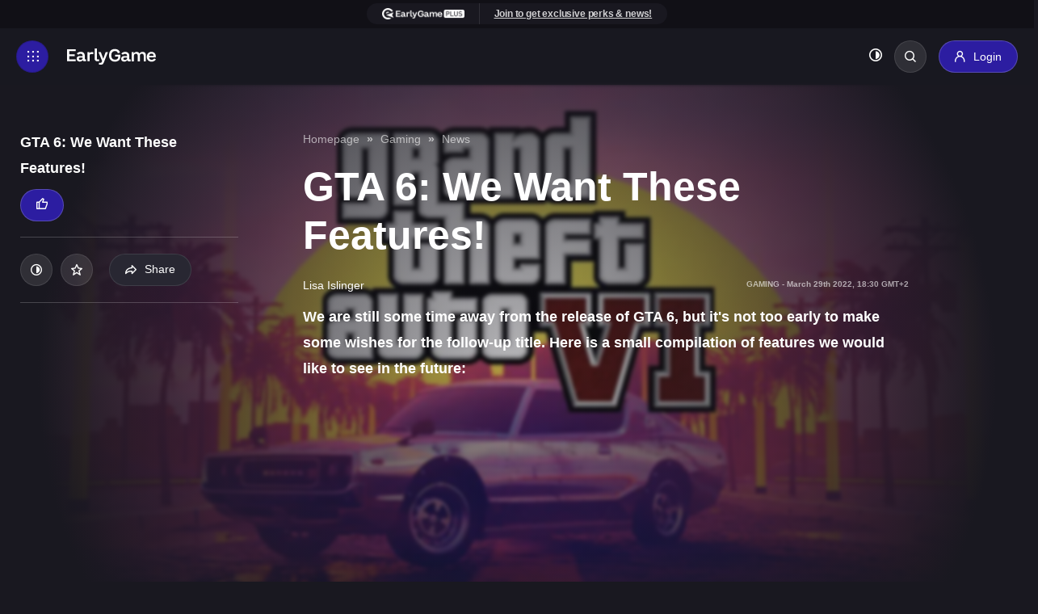

--- FILE ---
content_type: text/html; charset=UTF-8
request_url: https://earlygame.com/gaming/gta-6-features-we-want
body_size: 18792
content:


<!DOCTYPE html>
<html lang="en">

	<head>
    <meta charset="UTF-8">
    <meta name="viewport" content="width=device-width, initial-scale=1.0">
    <meta http-equiv="X-UA-Compatible" content="ie=edge">

    <style>
        .d-none{
            display: none;
        }
    </style>

            <link rel="dns-prefetch" href="https://load.sgtm.earlygame.com" />
        <link rel="dns-prefetch" href="https://exchange.mediavine.com" />
        <link rel="dns-prefetch" href="https://scripts.mediavine.com" />
        <link rel="dns-prefetch" href="https://www.google-analytics.com" />

        <link rel="preconnect" href="https://www.googletagmanager.com">
        <link rel="preconnect" href="https://www.google-analytics.com">
        <link rel="preconnect" href="https://load.sgtm.earlygame.com">
        <link rel="preconnect" href="https://scripts.mediavine.com">
    
        <meta http-equiv="Content-Security-Policy" content="block-all-mixed-content" />

    <style>
        
            :root {
            --black: #191820;
            --background-dark: #191820;
            --background-light: #FFF;
            --text-dark: #fff;
            --text-light: #191820;

            --text-color: var(--text-dark);
            --background: var(--background-dark);
        }
    </style>
            <link rel="stylesheet" href="/static-assets/css/earlygame.css?id=3139fd1a70f347d10505a8f1fc41ec4b">
    
    
    
	

    
    <link rel="apple-touch-icon" sizes="180x180" href="/static-assets/img/favicon/1/apple-touch-icon.png">
    <link rel="icon" type="image/png" sizes="32x32" href="/static-assets/img/favicon/1/favicon-32x32.png">
    <link rel="icon" type="image/png" sizes="16x16" href="/static-assets/img/favicon/1/favicon-16x16.png">

    





        
            <link href="/fonts/icomoon.ttf" rel="preload" as="font">
    
                                    <link rel="preload" as="image" href="https://prod.assets.earlygamecdn.com/images/GTA-5-Women.jpg?transform=Article+Webp">
                <link rel="preload" as="image" href="https://prod.assets.earlygamecdn.com/staticResourceReplacements/logo-earlygame.svg">
        
            
    <script type="text/javascript">
        window.hubMode = false;
        window.env = 'production';
        window.csrfTokenName = 'CRAFT_CSRF_TOKEN';
        window.searchIndex = 'production_eg_en';
        window.searchKey = '542dd3a629dd4b20c3e5a97a24d3691b';
        window.appId = 'FNPZQ6OB9P';
        window.adserver = '//adserver.earlygame.com';
        window.entryId = '519845';
        window.siteId = '1';
    </script>

    
        <script >
                window.dataLayer = window.dataLayer || [];
                function gtag() { window.dataLayer.push(arguments); }
                gtag('consent', 'update', {ad_storage: "granted", analytics_storage: "granted", functionality_storage: "granted", personalization_storage: "granted", security_storage: "granted"});
        </script>

        <!-- Google Tag Manager -->
        <script async type="text/javascript"  >
                (function(w,d,s,l,i){w[l]=w[l]||[];w[l].push({'gtm.start':
                        new Date().getTime(),event:'gtm.js'});var f=d.getElementsByTagName(s)[0],
                        j=d.createElement(s),dl=l!='dataLayer'?'&l='+l:'';j.async=true;j.src=
                        'https://load.sgtm.earlygame.com/okmevyfh.js?id='+i+dl;f.parentNode.insertBefore(j,f);
                })(window,document,'script','dataLayer','GTM-5NK6BQJ');

                function gtag() { window.dataLayer.push(arguments); }
                setTimeout(function(){
                        gtag('consent', 'update', {ad_storage: "granted", analytics_storage: "granted", functionality_storage: "granted", personalization_storage: "granted", security_storage: "granted"});
                }, 500);
        </script>
        <!-- End Google Tag Manager -->

    	<script type="text/javascript" async="async" data-noptimize="1" data-cfasync="false" src="//scripts.mediavine.com/tags/early-game.js"></script>



    
        <title>GTA 6: We Want These Features! | EarlyGame</title><meta name="generator" content="SEOmatic">
<meta name="keywords" content="gta6, news, features">
<meta name="description" content="We don&#039;t want, we NEED them! Here is a small compilation of features we would like to see in a future GTA.">
<meta name="referrer" content="no-referrer-when-downgrade">
<meta name="robots" content="index, follow,  max-snippet:-1, max-image-preview:large,  max-video-preview:-1">
<meta content="earlygamegg" property="fb:profile_id">
<meta content="432752728108485" property="fb:app_id">
<meta content="en" property="og:locale">
<meta content="de" property="og:locale:alternate">
<meta content="EarlyGame" property="og:site_name">
<meta content="website" property="og:type">
<meta content="https://earlygame.com/gaming/gta-6-features-we-want" property="og:url">
<meta content="GTA 6: We Want These Features!" property="og:title">
<meta content="We don&#039;t want, we NEED them! Here is a small compilation of features we would like to see in a future GTA." property="og:description">
<meta content="https://prod.assets.earlygamecdn.com/images/gta-6.png?transform=banner2x_webp" property="og:image">
<meta content="960" property="og:image:width">
<meta content="540" property="og:image:height">
<meta content="https://www.tiktok.com/@earlygamegg" property="og:see_also">
<meta content="https://www.instagram.com/earlygamegg" property="og:see_also">
<meta content="https://www.youtube.com/channel/UCHZSpwl0RXhyieA0F7nTImA" property="og:see_also">
<meta content="https://discord.gg/vCRDFQceyX" property="og:see_also">
<meta content="https://www.facebook.com/earlygamegg/" property="og:see_also">
<meta content="https://twitter.com/earlygamegg" property="og:see_also">
<meta name="twitter:card" content="summary_large_image">
<meta name="twitter:site" content="@earlygamegg">
<meta name="twitter:creator" content="@earlygamegg">
<meta name="twitter:title" content="GTA 6: We Want These Features! | EarlyGame">
<meta name="twitter:description" content="We don&#039;t want, we NEED them! Here is a small compilation of features we would like to see in a future GTA.">
<meta name="twitter:image" content="https://prod.assets.earlygamecdn.com/images/gta-6.png?transform=banner_webp">
<meta name="twitter:image:width" content="800">
<meta name="twitter:image:height" content="418">
<link href="https://earlygame.com/gaming/gta-6-features-we-want" rel="canonical">
<link href="https://earlygame.com/" rel="home">
<link type="text/plain" href="https://earlygame.com/humans.txt" rel="author">
<link href="https://earlygame.com/de/gaming/gta-6-neue-features" rel="alternate" hreflang="de">
<link href="https://earlygame.com/gaming/gta-6-features-we-want" rel="alternate" hreflang="x-default">
<link href="https://earlygame.com/gaming/gta-6-features-we-want" rel="alternate" hreflang="en"></head>

		
	<body class="not-logged-in dark-mode earlygame ">

		
		<!-- Google Tag Manager (noscript) -->
							<noscript>
				<iframe src="https://load.sgtm.earlygame.com/ns.html?id=GTM-5NK6BQJ" height="0" width="0" style="display:none;visibility:hidden"></iframe>
			</noscript>
				<!-- End Google Tag Manager (noscript) -->

		    


		
		
     
    
            
            
   <section class="wrapper">
                                    
<span data-component="header-clicks"></span>
<header data-component="header" class="header text-white">

    
	<div class="header__topbar ">
		<div class="container text-center">
			<section  class="card-join">
	<div class="card-join__join">
					<ul><li><a href="https://www.earlygame.com/my/register/"><img src="https://prod.assets.earlygamecdn.com/images/earlygame-plus-top-logo_16px.png" alt="EarlyGame PLUS top logo" width="109" height="14" /></a></li><li><a href="https://www.earlygame.com/my/register/">Join to get exclusive perks &amp; news!</a></li></ul>
			</div>
</section>
		</div>
	</div>
    <div class="header__header d-flex flex-wrap justify-content-between">
	<div class="header__left d-flex flex-wrap align-items-center">
		<a href="#" class="header__icon d-inline-flex align-items-center justify-content-center" title="Toggle menu"></a>
		<a href="https://earlygame.com/" class="header__logo">
			<img src="https://prod.assets.earlygamecdn.com/staticResourceReplacements/logo-earlygame.svg" alt="English" width="110" height="20" loading="eager">
		</a>
	</div>

	<div class="header__right d-flex flex-wrap align-items-center">
		            <nav class="header__link position-relative">
	<ul class="header__link-menu d-flex flex-wrap">
		<li class="header__link-menu-container">
			<ul class="header__link-menu-container-list">
									


	
	
	






	
<li class="header__link-item ">
	<a  
							href="https://earlygame.com/news"
					 
							title="News"
					>
		News
	</a>

	</li>
									


	
	
	






	
<li class="header__link-item ">
	<a  
							href="https://earlygame.com/guides"
					 
							title="Guides"
					>
		Guides
	</a>

	</li>
									


	
	
	


	



	
<li class="header__link-item current is-active">
	<a  
							href="https://earlygame.com/gaming"
					 
							title="Gaming"
					>
		Gaming
	</a>

			<ul class="header__link-submenu">
																	
					<li>
						<a
							href="https://earlygame.com/fortnite" rel="" title="Fortnite">
														Fortnite
						</a>
					</li>
																					
					<li>
						<a
							href="https://earlygame.com/lol" rel="" title="League of Legends">
														League&nbsp;of&nbsp;Legends
						</a>
					</li>
																					
					<li>
						<a
							href="https://earlygame.com/fifa" rel="" title="EA FC">
														EA&nbsp;FC
						</a>
					</li>
																					
					<li>
						<a
							href="https://earlygame.com/call-of-duty" rel="" title="Call of Duty">
														Call&nbsp;of&nbsp;Duty
						</a>
					</li>
																					
					<li>
						<a
							href="https://earlygame.com/reviews" rel="" title="Reviews">
														Reviews
						</a>
					</li>
									</ul>
	</li>
									


				
	
	






	
<li class="header__link-item ">
	<a  
							href="https://earlygame.com/shows-movies"
					 
							title="TV &amp; Movies"
					>
		TV &amp; Movies
	</a>

	</li>
									


	
	
	






	
<li class="header__link-item ">
	<a  
							href="https://earlygame.com/codes"
					 
							title="Codes"
					>
		Codes
	</a>

			<ul class="header__link-submenu">
																	
					<li>
						<a
							href="https://earlygame.com/codes/mobile-games" rel="" title="Mobile Games">
														Mobile&nbsp;Games
						</a>
					</li>
																					
					<li>
						<a
							href="https://earlygame.com/codes/roblox-games" rel="" title="Roblox Games">
														Roblox&nbsp;Games
						</a>
					</li>
																					
					<li>
						<a
							href="https://earlygame.com/codes/pc-console-games" rel="" title="PC &amp; Console Games">
														PC&nbsp;&&nbsp;Console&nbsp;Games
						</a>
					</li>
									</ul>
	</li>
									


	
	
	






	
<li class="header__link-item ">
	<a  
							href="https://earlygame.com/video"
					 
							title="Videos"
					>
		Videos
	</a>

	</li>
									









	
<li class="header__link-item ">
	<a  
							href="https://earlygame.com/forum"
					 
							title="Forum"
					>
		Forum
	</a>

	</li>
							</ul>
		</li>
		<li class="header__link-menu-container">
			<ul class="header__link-menu-container-list">
									


	
	
	

	



	
	
<li class="header__link-item ">
	<a  
							href="https://earlygame.com/careers"
					 
							title="Careers"
					 
							style="background-color:#2c1da1;"
					>
		Careers
	</a>

	</li>
				

									<li class="header__link-item d-logged-in">
						<a href="https://earlygame.com/my" title="EarlyGame+" style="background-color:#2c1da1;">
							EarlyGame+
						</a>
					</li>
							</ul>
		</li>
	</ul>
</nav>

<div class="header__login d-flex align-items-center flex-wrap">
	<ul class="header__event flex-wrap">
			</ul>

	<ul class="header__button align-items-center flex-wrap">
		<li>
			<button data-component="dark-toggle" class="dark-toggle unstyled text-white" aria-label="Toggle dark mode"><i class="icon-adjust"></i></button>
		</li>
		<li class="position-relative">
			<div class="header__search position-absolute">
				    
<form action="https://earlygame.com/search" class="d-flex">
    <input type="text" name="q" placeholder="Search…" class="form-control header__search-field" value="">
            <button type="button" class="header__search-button" aria-label="Search"></button>
</form>
			</div>
			<a href="#" class="header__search-btn rounded" title="Search"></a>
		</li>
												<li class="h-logged-in">
					<a href="https://earlygame.com/my/login" class="btn btn-primary login-btn" title="Login">
						<i class="icon-user"></i>
						<span>Login</span>
					</a>
				</li>

				<li class="d-logged-in dropdown">
					<button class="btn button btn-primary login-btn dropdown-toggle" type="button" id="accountButton" data-toggle="dropdown" aria-haspopup="true" aria-expanded="false" aria-label="my account">
						<i class="icon-user"></i>
											</button>
					<div class="dropdown-menu text-left p-2" aria-labelledby="accountButton">
						<a href="https://earlygame.com/my" class="btn button btn-secondary my-1 w-100">Homepage</a>
						<a href="https://earlygame.com/my/list" class="btn button btn-secondary my-1 w-100">My List</a>
						<a href="https://earlygame.com/my/settings" class="btn button btn-secondary my-1 w-100">Settings</a>
						<a href="https://earlygame.com/logout" class="btn button btn-secondary my-1 w-100">Sign out</a>
					</div>
				</li>
						</ul>
</div>
			</div>

    
	<div class="header__mega-menu">
		<div class="header__block d-flex flex-wrap justify-content-between">
			<div class="header__leftside">
				<nav class="header__menu">
					<ul class="header__menu-list">
												                            
	
<li class="header__menu-item">
	<a href="https://earlygame.com/news" class="header__menu-link-clickable " title="News">
		News
	</a>

	</li>
						                            
	
<li class="header__menu-item">
	<a href="https://earlygame.com/guides" class="header__menu-link-clickable " title="Guides">
		Guides
	</a>

	</li>
						                            
				
<li class="header__menu-item">
	<a href="https://earlygame.com/gaming" class="header__menu-link header__dropdown current" title="Gaming">
		Gaming
	</a>

			<ul class="header__submenu">
			<li class="header__submenuitem">
				<a href="https://earlygame.com/gaming" title="Gaming">All Gaming</a>
			</li>

												<li class="header__submenuitem">
						<a href="https://earlygame.com/fortnite" title="Fortnite">
							Fortnite
						</a>
					</li>
																<li class="header__submenuitem">
						<a href="https://earlygame.com/lol" title="League of Legends">
							League of Legends
						</a>
					</li>
																<li class="header__submenuitem">
						<a href="https://earlygame.com/fifa" title="EA FC">
							EA FC
						</a>
					</li>
																<li class="header__submenuitem">
						<a href="https://earlygame.com/call-of-duty" title="Call of Duty">
							Call of Duty
						</a>
					</li>
																<li class="header__submenuitem">
						<a href="https://earlygame.com/reviews" title="Reviews">
							Reviews
						</a>
					</li>
									</ul>
	</li>
						                            
				
<li class="header__menu-item">
	<a href="https://earlygame.com/shows-movies" class="header__menu-link-clickable " title="TV &amp; Movies">
		TV &amp; Movies
	</a>

	</li>
						                            
				
<li class="header__menu-item">
	<a href="https://earlygame.com/codes" class="header__menu-link header__dropdown " title="Codes">
		Codes
	</a>

			<ul class="header__submenu">
			<li class="header__submenuitem">
				<a href="https://earlygame.com/codes" title="Codes">All Codes</a>
			</li>

												<li class="header__submenuitem">
						<a href="https://earlygame.com/codes/mobile-games" title="Mobile Games">
							Mobile Games
						</a>
					</li>
																<li class="header__submenuitem">
						<a href="https://earlygame.com/codes/roblox-games" title="Roblox Games">
							Roblox Games
						</a>
					</li>
																<li class="header__submenuitem">
						<a href="https://earlygame.com/codes/pc-console-games" title="PC &amp; Console Games">
							PC & Console Games
						</a>
					</li>
									</ul>
	</li>
						                            
				
<li class="header__menu-item">
	<a href="https://earlygame.com/video" class="header__menu-link-clickable " title="Videos">
		Videos
	</a>

	</li>
						                            

<li class="header__menu-item">
	<a href="https://earlygame.com/forum" class="header__menu-link-clickable " title="Forum">
		Forum
	</a>

	</li>
						
						                            
	
<li class="header__menu-item">
	<a href="https://earlygame.com/careers" class="header__menu-link-clickable " title="Careers">
		Careers
	</a>

	</li>
											</ul>
				</nav>

									<ul class="header__event header__event--mobile flex-wrap">
																			<li>
								<a href="https://earlygame.com/my" class="btn btn-primary login-btn" title="EarlyGame+">
									<i class="icon-user"></i>
									<span>EarlyGame+</span>
								</a>
							</li>
											</ul>
				
				<div class="header__social d-flex flex-wrap">
																	  						<a href="https://twitter.com/earlygamegg" target="_blank" rel="noopener" title="Twitter" class="d-flex align-items-center justify-content-center icon-x"></a>
																							<a href="https://www.facebook.com/earlygamegg/" target="_blank" rel="noopener" title="Facebook" class="d-flex align-items-center justify-content-center icon-facebook"></a>
																							<a href="https://discord.gg/vCRDFQceyX" target="_blank" rel="noopener" title="Discord" class="d-flex align-items-center justify-content-center icon-discord"></a>
																							<a href="https://www.youtube.com/channel/UCHZSpwl0RXhyieA0F7nTImA" target="_blank" rel="noopener" title="Youtube" class="d-flex align-items-center justify-content-center icon-youtube"></a>
																							<a href="https://www.instagram.com/earlygamegg" target="_blank" rel="noopener" title="Instagram" class="d-flex align-items-center justify-content-center icon-instagram"></a>
																							<a href="https://www.tiktok.com/@earlygamegg" target="_blank" rel="noopener" title="Tiktok" class="d-flex align-items-center justify-content-center icon-tiktok"></a>
									</div>
			</div>

			<div class="header__rightside d-none d-md-block">
				<h5>Game selection</h5>

				<div class="header__slider js-header-slider swiper position-relative">
					<div class="swiper-wrapper">
													<div class="header__item swiper-slide">
								<a href="https://earlygame.com/gaming" title="Gaming" class="card-image">
									        <picture class="">
        
                <img src="https://prod.assets.earlygamecdn.com/images/kena.jpg?transform=Game+Slider+Webp" alt="Kena" width="220" height="320" loading="lazy" class=""/>
    </picture>

																			<div class="card-image__logo game-slider__image d-flex justify-content-center position-absolute">
											        <picture class="">
        
                <img src="https://prod.assets.earlygamecdn.com/images/gaming_new.png" alt="Gaming new" width="544" height="117" loading="lazy" class=""/>
    </picture>
										</div>
									
									<div class="card-image__icon d-flex align-items-center justify-content-center position-absolute" data-component="my-list" data-id="38486">
										<i class="icon-star"></i>
									</div>
								</a>
							</div>
													<div class="header__item swiper-slide">
								<a href="https://earlygame.com/entertainment" title="Entertainment" class="card-image">
									        <picture class="">
        
                <img src="https://prod.assets.earlygamecdn.com/images/Enterianment_CB_2021-09-30-122626_gycd.png?transform=Game+Slider+Webp" alt="Enterianment CB" width="220" height="320" loading="lazy" class=""/>
    </picture>

																			<div class="card-image__logo game-slider__image d-flex justify-content-center position-absolute">
											        <picture class="">
        
                <img src="https://prod.assets.earlygamecdn.com/images/ENT_new_2021-09-29-155103_hniv.png" alt="ENT new" width="680" height="121" loading="lazy" class=""/>
    </picture>
										</div>
									
									<div class="card-image__icon d-flex align-items-center justify-content-center position-absolute" data-component="my-list" data-id="38488">
										<i class="icon-star"></i>
									</div>
								</a>
							</div>
													<div class="header__item swiper-slide">
								<a href="https://earlygame.com/shows-movies" title="TV Shows &amp; Movies" class="card-image">
									        <picture class="">
        
                <img src="https://prod.assets.earlygamecdn.com/images/TV-Shows-Movies-Image.webp?transform=Game+Slider+Webp" alt="TV Shows Movies Image" width="220" height="320" loading="lazy" class=""/>
    </picture>

																			<div class="card-image__logo game-slider__image d-flex justify-content-center position-absolute">
											        <picture class="">
        
                <img src="https://prod.assets.earlygamecdn.com/images/TV-shows-Movies-logo-2.png" alt="TV shows Movies logo 2" width="982" height="411" loading="lazy" class=""/>
    </picture>
										</div>
									
									<div class="card-image__icon d-flex align-items-center justify-content-center position-absolute" data-component="my-list" data-id="906795">
										<i class="icon-star"></i>
									</div>
								</a>
							</div>
													<div class="header__item swiper-slide">
								<a href="https://earlygame.com/fifa" title="EA FC" class="card-image">
									        <picture class="">
        
                <img src="https://prod.assets.earlygamecdn.com/images/fifa_stadium.jpg?transform=Game+Slider+Webp" alt="Fifa stadium" width="220" height="320" loading="lazy" class=""/>
    </picture>

																			<div class="card-image__logo game-slider__image d-flex justify-content-center position-absolute">
											        <picture class="">
        
                <img src="https://prod.assets.earlygamecdn.com/images/fc24.png" alt="Fc24" width="1358" height="471" loading="lazy" class=""/>
    </picture>
										</div>
									
									<div class="card-image__icon d-flex align-items-center justify-content-center position-absolute" data-component="my-list" data-id="38476">
										<i class="icon-star"></i>
									</div>
								</a>
							</div>
													<div class="header__item swiper-slide">
								<a href="https://earlygame.com/fortnite" title="Fortnite" class="card-image">
									        <picture class="">
        
                <img src="https://prod.assets.earlygamecdn.com/images/FortniteLlamaWP.jpg?transform=Game+Slider+Webp" alt="Fortnite Llama WP" width="220" height="320" loading="lazy" class=""/>
    </picture>

																			<div class="card-image__logo game-slider__image d-flex justify-content-center position-absolute">
											        <picture class="">
        
                <img src="https://prod.assets.earlygamecdn.com/images/Fortnite-EarlyGame.png" alt="Fortnite Early Game" width="835" height="348" loading="lazy" class=""/>
    </picture>
										</div>
									
									<div class="card-image__icon d-flex align-items-center justify-content-center position-absolute" data-component="my-list" data-id="38478">
										<i class="icon-star"></i>
									</div>
								</a>
							</div>
													<div class="header__item swiper-slide">
								<a href="https://earlygame.com/lol" title="League of Legends" class="card-image">
									        <picture class="">
        
                <img src="https://prod.assets.earlygamecdn.com/images/LOL_320.png?transform=Game+Slider+Webp" alt="LOL 320" width="220" height="320" loading="lazy" class=""/>
    </picture>

																			<div class="card-image__logo game-slider__image d-flex justify-content-center position-absolute">
											        <picture class="">
        
                <img src="https://prod.assets.earlygamecdn.com/images/LoL-Logo_2021-09-17-092541_lyge.png" alt="Lo L Logo" width="360" height="139" loading="lazy" class=""/>
    </picture>
										</div>
									
									<div class="card-image__icon d-flex align-items-center justify-content-center position-absolute" data-component="my-list" data-id="38472">
										<i class="icon-star"></i>
									</div>
								</a>
							</div>
													<div class="header__item swiper-slide">
								<a href="https://earlygame.com/codes" title="Codes" class="card-image">
									        <picture class="">
        
                <img src="https://prod.assets.earlygamecdn.com/images/codes-bg-image.png?transform=Game+Slider+Webp" alt="Codes bg image" width="220" height="320" loading="lazy" class=""/>
    </picture>

																			<div class="card-image__logo game-slider__image d-flex justify-content-center position-absolute">
											        <picture class="">
        
                <img src="https://prod.assets.earlygamecdn.com/images/codes-logo.png" alt="Codes logo" width="688" height="189" loading="lazy" class=""/>
    </picture>
										</div>
									
									<div class="card-image__icon d-flex align-items-center justify-content-center position-absolute" data-component="my-list" data-id="768279">
										<i class="icon-star"></i>
									</div>
								</a>
							</div>
													<div class="header__item swiper-slide">
								<a href="https://earlygame.com/mobile-gaming" title="Mobile Gaming" class="card-image">
									        <picture class="">
        
                <img src="https://prod.assets.earlygamecdn.com/images/smartphonemobile.webp?transform=Game+Slider+Webp" alt="Smartphonemobile" width="220" height="320" loading="lazy" class=""/>
    </picture>

																			<div class="card-image__logo game-slider__image d-flex justify-content-center position-absolute">
											        <picture class="">
        
                <img src="https://prod.assets.earlygamecdn.com/images/Mobile-Logo.png" alt="Mobile Logo" width="147" height="90" loading="lazy" class=""/>
    </picture>
										</div>
									
									<div class="card-image__icon d-flex align-items-center justify-content-center position-absolute" data-component="my-list" data-id="1127209">
										<i class="icon-star"></i>
									</div>
								</a>
							</div>
													<div class="header__item swiper-slide">
								<a href="https://earlygame.com/video" title="Videos" class="card-image">
									        <picture class="">
        
                <img src="https://prod.assets.earlygamecdn.com/images/videosWP.png?transform=Game+Slider+Webp" alt="Videos WP" width="220" height="320" loading="lazy" class=""/>
    </picture>

																			<div class="card-image__logo game-slider__image d-flex justify-content-center position-absolute">
											        <picture class="">
        
                <img src="https://prod.assets.earlygamecdn.com/images/Untitled-1_2022-08-11-133922_xttn.png" alt="Untitled 1" width="1080" height="1080" loading="lazy" class=""/>
    </picture>
										</div>
									
									<div class="card-image__icon d-flex align-items-center justify-content-center position-absolute" data-component="my-list" data-id="465445">
										<i class="icon-star"></i>
									</div>
								</a>
							</div>
													<div class="header__item swiper-slide">
								<a href="https://earlygame.com/call-of-duty" title="Call of Duty" class="card-image">
									        <picture class="">
        
                <img src="https://prod.assets.earlygamecdn.com/images/cod_320.png?transform=Game+Slider+Webp" alt="Cod 320" width="220" height="320" loading="lazy" class=""/>
    </picture>

																			<div class="card-image__logo game-slider__image d-flex justify-content-center position-absolute">
											        <picture class="">
        
                <img src="https://prod.assets.earlygamecdn.com/images/CoD_logo.png" alt="Co D logo" width="3828" height="896" loading="lazy" class=""/>
    </picture>
										</div>
									
									<div class="card-image__icon d-flex align-items-center justify-content-center position-absolute" data-component="my-list" data-id="38474">
										<i class="icon-star"></i>
									</div>
								</a>
							</div>
													<div class="header__item swiper-slide">
								<a href="https://earlygame.com/rocket-league" title="Rocket League" class="card-image">
									        <picture class="">
        
                <img src="https://prod.assets.earlygamecdn.com/images/Rocket_League.jpg?transform=Game+Slider+Webp" alt="Rocket League" width="220" height="320" loading="lazy" class=""/>
    </picture>

																			<div class="card-image__logo game-slider__image d-flex justify-content-center position-absolute">
											        <picture class="">
        
                <img src="https://prod.assets.earlygamecdn.com/images/RocketLeagueText.png" alt="Rocket League Text" width="1857" height="910" loading="lazy" class=""/>
    </picture>
										</div>
									
									<div class="card-image__icon d-flex align-items-center justify-content-center position-absolute" data-component="my-list" data-id="38482">
										<i class="icon-star"></i>
									</div>
								</a>
							</div>
													<div class="header__item swiper-slide">
								<a href="https://earlygame.com/apex-legends" title="APEX" class="card-image">
									        <picture class="">
        
                <img src="https://prod.assets.earlygamecdn.com/images/apex_320.png?transform=Game+Slider+Webp" alt="Apex 320" width="220" height="320" loading="lazy" class=""/>
    </picture>

																			<div class="card-image__logo game-slider__image d-flex justify-content-center position-absolute">
											        <picture class="">
        
                <img src="https://prod.assets.earlygamecdn.com/images/APEx_Legends_Logo.png" alt="AP Ex Legends Logo" width="1600" height="1200" loading="lazy" class=""/>
    </picture>
										</div>
									
									<div class="card-image__icon d-flex align-items-center justify-content-center position-absolute" data-component="my-list" data-id="38614">
										<i class="icon-star"></i>
									</div>
								</a>
							</div>
													<div class="header__item swiper-slide">
								<a href="https://earlygame.com/general-reviews" title="Reviews" class="card-image">
									        <picture class="">
        
                <img src="https://prod.assets.earlygamecdn.com/images/DALL%C2%B7E-2024-09-17-17.03.06-A-vibrant-collage-image-that-showcases-various-art-styles-from-different-video-games-all-colliding-together-in-a-dynamic-composition.-Include-element.webp?transform=Game+Slider+Webp" alt="DALL E 2024 09 17 17 03 06 A vibrant collage image that showcases various art styles from different video games all colliding together in a dynamic composition Include element" width="220" height="320" loading="lazy" class=""/>
    </picture>

																			<div class="card-image__logo game-slider__image d-flex justify-content-center position-absolute">
											        <picture class="">
        
                <img src="https://prod.assets.earlygamecdn.com/images/logo.png" alt="Logo" width="191" height="90" loading="lazy" class=""/>
    </picture>
										</div>
									
									<div class="card-image__icon d-flex align-items-center justify-content-center position-absolute" data-component="my-list" data-id="958900">
										<i class="icon-star"></i>
									</div>
								</a>
							</div>
													<div class="header__item swiper-slide">
								<a href="https://earlygame.com/galleries" title="Galleries" class="card-image">
									        <picture class="">
        
                <img src="https://prod.assets.earlygamecdn.com/images/logo-copy.jpg?transform=Game+Slider+Webp" alt="Logo copy" width="220" height="320" loading="lazy" class=""/>
    </picture>

																			<div class="card-image__logo game-slider__image d-flex justify-content-center position-absolute">
											        <picture class="">
        
                <img src="https://prod.assets.earlygamecdn.com/images/GALLERIES-17-09-2024.png" alt="GALLERIES 17 09 2024" width="1024" height="225" loading="lazy" class=""/>
    </picture>
										</div>
									
									<div class="card-image__icon d-flex align-items-center justify-content-center position-absolute" data-component="my-list" data-id="1336226">
										<i class="icon-star"></i>
									</div>
								</a>
							</div>
													<div class="header__item swiper-slide">
								<a href="https://earlygame.com/general-news" title="News" class="card-image">
									        <picture class="">
        
                <img src="https://prod.assets.earlygamecdn.com/images/News_320_jinx.png?transform=Game+Slider+Webp" alt="News 320 jinx" width="220" height="320" loading="lazy" class=""/>
    </picture>

																			<div class="card-image__logo game-slider__image d-flex justify-content-center position-absolute">
											        <picture class="">
        
                <img src="https://prod.assets.earlygamecdn.com/images/news-logo.png" alt="News logo" width="1280" height="536" loading="lazy" class=""/>
    </picture>
										</div>
									
									<div class="card-image__icon d-flex align-items-center justify-content-center position-absolute" data-component="my-list" data-id="592566">
										<i class="icon-star"></i>
									</div>
								</a>
							</div>
											</div>

					<div class="swiper-button-prev"></div>
					<div class="swiper-button-next"></div>
				</div>

									<h5>More EarlyGame</h5>

					<div class="header__game js-header-slider swiper position-relative">
						<div
							class="swiper-wrapper">
																						<div class="header__item swiper-item">
									<a  href="https://earlygame.com/polls" class="card-image">
																					        <picture class="">
        
                <img src="https://prod.assets.earlygamecdn.com/images/Esports-arena.jpg?transform=More+Webp&amp;x=0.5&amp;y=0.5" alt="Esports arena" width="220" height="125" loading="lazy" class=""/>
    </picture>
																				<div class="card-image__text d-flex justify-content-center align-items-center position-absolute">
											<h3>Polls</h3>
										</div>

										<div class="card-image__icon d-flex align-items-center justify-content-center position-absolute">
											<i class="icon-plus-round"></i>
										</div>
									</a>
								</div>
															<div class="header__item swiper-item">
									<a  href="https://earlygame.com/giveaways" class="card-image">
																					        <picture class="">
        
                <img src="https://prod.assets.earlygamecdn.com/images/razer-blackhsark-v2-review-im-test.jpg?transform=More+Webp&amp;x=0.5&amp;y=0.5" alt="Razer blackhsark v2 review im test" width="220" height="125" loading="lazy" class=""/>
    </picture>
																				<div class="card-image__text d-flex justify-content-center align-items-center position-absolute">
											<h3>Giveaways</h3>
										</div>

										<div class="card-image__icon d-flex align-items-center justify-content-center position-absolute">
											<i class="icon-plus-round"></i>
										</div>
									</a>
								</div>
															<div class="header__item swiper-item">
									<a  href="https://earlygame.com/videos" class="card-image">
																					        <picture class="">
        
                <img src="https://prod.assets.earlygamecdn.com/images/rocket-league-videos.jpg?transform=More+Webp&amp;x=0.5&amp;y=0.5" alt="Rocket league videos" width="220" height="125" loading="lazy" class=""/>
    </picture>
																				<div class="card-image__text d-flex justify-content-center align-items-center position-absolute">
											<h3>Videos</h3>
										</div>

										<div class="card-image__icon d-flex align-items-center justify-content-center position-absolute">
											<i class="icon-plus-round"></i>
										</div>
									</a>
								</div>
															<div class="header__item swiper-item">
									<a  href="https://earlygame.com/events" class="card-image">
																					        <picture class="">
        
                <img src="https://prod.assets.earlygamecdn.com/images/Valorant-Tournament.jpg?transform=More+Webp&amp;x=0.5&amp;y=0.5" alt="Valorant Tournament" width="220" height="125" loading="lazy" class=""/>
    </picture>
																				<div class="card-image__text d-flex justify-content-center align-items-center position-absolute">
											<h3>Events</h3>
										</div>

										<div class="card-image__icon d-flex align-items-center justify-content-center position-absolute">
											<i class="icon-plus-round"></i>
										</div>
									</a>
								</div>
													</div>

						<div class="swiper-button-prev"></div>
						<div class="swiper-button-next"></div>
					</div>
				</div>
			
			<div class="header__footer d-flex flex-wrap align-items-center">
				<ul class="header__copy d-flex align-items-center flex-wrap">
					<li>Copyright
						2026
						© eSports Media GmbH®</li>
											<li><a href="https://earlygame.com/terms-and-conditions">Privacy Policy</a></li>
											<li><a href="https://earlygame.com/imprint">Impressum and Disclaimer</a></li>
									</ul>

									<a href="https://earlygame.com/" class="header__footer-logo"><img src="https://prod.assets.earlygamecdn.com/staticResourceReplacements/footer-logo.svg" loading="lazy" width="30" height="30" alt=" Logo"></a>
								<div class="header__footer-social d-flex flex-wrap">

											<div class="header__flag">
							<span class="header__contrary">
								English
							</span>

							<ul class="header__flag-list">
            <li>
                            <a href="https://earlygame.com/gaming/gta-6-features-we-want">
                    English
                </a>
                    </li>
            <li>
                            <a href="https://earlygame.com/de/gaming/gta-6-neue-features">
                    German
                </a>
                    </li>
            <li>
                            <a href="https://earlygame.com/es/">
                    Spanish
                </a>
                    </li>
            <li>
                            <a href="https://earlygame.in/">
                    EarlyGame india
                </a>
                    </li>
    </ul>
						</div>
					
					<div class="header__social align-items-center flex-wrap">
																				  							<a href="https://twitter.com/earlygamegg" target="_blank" rel="noopener" title="Twitter" class="d-flex align-items-center justify-content-center icon-x"></a>
																											<a href="https://www.facebook.com/earlygamegg/" target="_blank" rel="noopener" title="Facebook" class="d-flex align-items-center justify-content-center icon-facebook"></a>
																											<a href="https://discord.gg/vCRDFQceyX" target="_blank" rel="noopener" title="Discord" class="d-flex align-items-center justify-content-center icon-discord"></a>
																											<a href="https://www.youtube.com/channel/UCHZSpwl0RXhyieA0F7nTImA" target="_blank" rel="noopener" title="Youtube" class="d-flex align-items-center justify-content-center icon-youtube"></a>
																											<a href="https://www.instagram.com/earlygamegg" target="_blank" rel="noopener" title="Instagram" class="d-flex align-items-center justify-content-center icon-instagram"></a>
																											<a href="https://www.tiktok.com/@earlygamegg" target="_blank" rel="noopener" title="Tiktok" class="d-flex align-items-center justify-content-center icon-tiktok"></a>
											</div>
				</div>
			</div>
		</div>
	</div></div>
    
	
		
	<div class="header__subnav d-flex align-items-center justify-between d-md-none">

		<a class="header__subnav-context whitespace-no-wrap" href="https://earlygame.com/gaming">
			Gaming
		</a>
		<section data-component="trending" class="trending">
			<div class="trending__slider trending__slider--game">
				<div class="trending__link js-trending-slider">
					<div class="swiper-wrapper">
													<div class="trending__item swiper-slide ">
								<a href="https://earlygame.com/gaming/news" title="News">
									News
								</a>
							</div>
													<div class="trending__item swiper-slide ">
								<a href="https://earlygame.com/gaming/reviews" title="Reviews">
									Reviews
								</a>
							</div>
													<div class="trending__item swiper-slide ">
								<a href="https://earlygame.com/gaming/guides" title="Guides">
									Guides
								</a>
							</div>
													<div class="trending__item swiper-slide ">
								<a href="https://earlygame.com/gaming/counter-strike-2" title="Counter-Strike 2">
									Counter-Strike 2
								</a>
							</div>
													<div class="trending__item swiper-slide ">
								<a href="https://earlygame.com/gaming/baldurs-gate-3" title="Baldur&#039;s Gate 3">
									Baldur&#039;s Gate 3
								</a>
							</div>
													<div class="trending__item swiper-slide ">
								<a href="https://earlygame.com/gaming/honkai-star-rail-genshin-impact" title="Honkai Star Rail/Genshin Impact">
									Honkai Star Rail/Genshin Impact
								</a>
							</div>
													<div class="trending__item swiper-slide ">
								<a href="https://earlygame.com/gaming/gta" title="GTA">
									GTA
								</a>
							</div>
													<div class="trending__item swiper-slide ">
								<a href="https://earlygame.com/gaming/word-games" title="Word Games">
									Word Games
								</a>
							</div>
													<div class="trending__item swiper-slide ">
								<a href="https://earlygame.com/gaming/giveaways" title="Giveaways">
									Giveaways
								</a>
							</div>
													<div class="trending__item swiper-slide ">
								<a href="https://earlygame.com/gaming/videos" title="Videos">
									Videos
								</a>
							</div>
													<div class="trending__item swiper-slide ">
								<a href="https://earlygame.com/gaming/battlefield" title="Battlefield">
									BF
								</a>
							</div>
													<div class="trending__item swiper-slide ">
								<a href="https://earlygame.com/gaming/valorant" title="Valorant">
									Valorant
								</a>
							</div>
													<div class="trending__item swiper-slide ">
								<a href="https://earlygame.com/gaming/valorant/news" title="News">
									News
								</a>
							</div>
													<div class="trending__item swiper-slide ">
								<a href="https://earlygame.com/gaming/valorant/patch-notes" title="Patch Notes">
									Patch Notes
								</a>
							</div>
													<div class="trending__item swiper-slide ">
								<a href="https://earlygame.com/gaming/valorant/skins" title="Skins">
									Skins
								</a>
							</div>
													<div class="trending__item swiper-slide ">
								<a href="https://earlygame.com/gaming/valorant/guides" title="Guides">
									Guides
								</a>
							</div>
													<div class="trending__item swiper-slide ">
								<a href="https://earlygame.com/gaming/valorant/esports" title="Esports">
									Esports
								</a>
							</div>
													<div class="trending__item swiper-slide ">
								<a href="https://earlygame.com/gaming/valorant/agents" title="Agents">
									Agents
								</a>
							</div>
													<div class="trending__item swiper-slide ">
								<a href="https://earlygame.com/gaming/valorant/videos" title="Videos">
									Videos
								</a>
							</div>
											</div>
				</div>
			</div>
		</section>
	</div>

</header>

                            <main>
            
            	
    
                
    
    
    
	<article>
		
    <div class="header__subnav__spacer  d-md-none">
    
    </div>


		<header class="banner banner--article">

						
			<div class="banner__bg d-none d-sm-block">
				        <picture class="">
                    <source srcset="https://prod.assets.earlygamecdn.com/images/gta-6.png?transform=banner3x_webp" type="image/webp" media="(min-width: 960px)" />
                    <source srcset="https://prod.assets.earlygamecdn.com/images/gta-6.png?transform=banner2x_webp" type="image/webp" media="(min-width: 480px)" />
        
                <img src="https://prod.assets.earlygamecdn.com/images/gta-6.png?transform=Banner+Webp" alt="Gta 6" width="480" height="270" loading="eager" class=""/>
    </picture>
			</div>

			<div class="banner__bg-fade"></div>
		</header>

		<section class="container mb-2">
			<div class="row justify-content-start">

														<div class="col-12 col-lg-auto d-none d-lg-flex align-items-start">
	<aside class="article-sidebar row" data-sticky-container style="height: 100%">

		<div class="col-xl-12 col-lg-6 article-sidebar__col">
			<div
				class="mb-2 d-none d-md-block">			</div>
			<section class="person-detail">
	<span class="h5 d-block mb-2">GTA 6: We Want These Features!</span>

	
	<button class="btn btn-primary thumbs-up" data-component="thumbs-up" data-id="519845" aria-label="Thumbs up">
    <i class="icon-like mr-0"></i>
    <small class="count"></small>
</button>

	<ul class="person-detail__share d-flex flex-wrap">
				<li><button data-component="dark-toggle" class="dark-toggle unstyled text-white" aria-label="Toggle dark mode"><i class="icon-adjust"></i></button>
</li>
				
		<li>
    <button class="my-list" data-component="my-list" data-id="519845" aria-label="Add to your list">
        <i class="icon-star"></i>
    </button>
</li>
		
		<li class="dropdown">
			<button class="btn btn-share button btn-secondary dropdown-toggle mx-2 popup" type="button" id="shareButton-1469097218" data-toggle="dropdown" data-component="share" aria-haspopup="true" aria-expanded="false" aria-label="Share">
    <i class="icon-share"></i> Share
</button>
<div class="dropdown-menu text-left" aria-labelledby="shareButton-1469097218">
    <a class="btn btn-share button dropdown-item my-1" href="https://www.facebook.com/sharer/sharer.php?u=https://earlygame.com/gaming/gta-6-features-we-want" target="_blank" rel="nofollow noopener"><i class="icon-facebook"></i>Facebook</a>
    <a class="btn btn-share button dropdown-item my-1" href="https://twitter.com/intent/tweet?url=https://earlygame.com/gaming/gta-6-features-we-want" target="_blank" rel="nofollow noopener"><i class="icon-x"></i> X</a>
    <a class="btn btn-share button dropdown-item my-1" href="https://www.reddit.com/submit?url=https://earlygame.com/gaming/gta-6-features-we-want"><i class="icon-reddit1"></i>Reddit</a>
    <a class="btn btn-share button dropdown-item my-1" href="https://api.whatsapp.com/send?text=https://earlygame.com/gaming/gta-6-features-we-want"><i class="icon-whatsapp"></i>WhatsApp</a>
    <span class="btn btn-share button dropdown-item my-1 btn-share-clipboard" data-url="https://earlygame.com/gaming/gta-6-features-we-want"><i class="icon-share"></i>Copy URL</span>
</div>		</li>
	</ul>
</section>
		</div>

		
			</aside>
</div>
					<div class="col-12 col-lg-auto mb-4 article-container-wrapper">
	<div class="article-container">

				<script>
			dataLayer.push({
				event: 'article_view',
				event_category: 'article',
				event_label: 'GTA 6: We Want These Features!',
				article_name: 'GTA 6: We Want These Features!',
				article_id: '519845',
				article_categories: ["Homepage","Gaming","News"],
				article_author: '499426'
			})
		</script>

		

<div class="breadcrumbs-container">
    <ul class="breadcrumbs">
                    <li>
                <a href="https://earlygame.com/">Homepage</a>
            </li>
            
                                <li>
                <a href="https://earlygame.com/gaming">Gaming</a>
            </li>
            
                                <li>
                <a href="https://earlygame.com/gaming/news">News</a>
            </li>
            
                        </ul>
</div>


					
		
		<h1>GTA 6: We Want These Features!</h1>   

		<div class="d-md-flex justify-content-between align-items-center mb-2">
			<div class="banner__person banner__author px-2 px-sm-0 d-flex flex-wrap align-items-center justify-content-between w-100">
				<div class="d-flex align-items-center">
					
    <span class="author-name">Lisa Islinger</span>
				</div>

									<div class="small-text banner__meta">
						<span>
							<a href="https://earlygame.com/gaming">Gaming</a>
						</span>
						 -     
<span class="timestamp js-timestamp" data-time="2022-03-29T18:30:00+02:00">
    March 29th 2022, 18:30 GMT+2
</span>
					</div>
							</div>
		</div>


		
<section data-component="article-content" class="article-content">

			<strong class="mb-2 d-block"><p>We are still some time away from the release of GTA 6, but it's not too early to make some wishes for the follow-up title. Here is a small compilation of features we would like to see in the future:<br /></p></strong>
		
	
	<p></p><div class="embedded-video"><div style="left: 0; width: 100%; height: 0; position: relative; padding-bottom: 56.25%;"><iframe style="top: 0; left: 0; width: 100%; height: 100%; position: absolute; border: 0;" allowfullscreen scrolling="no" allow="accelerometer; clipboard-write; encrypted-media; gyroscope; picture-in-picture;" title="youtube" data-src="https://www.youtube.com/embed/wDzQ0Q7KO0o?rel=0" class="lazy-iframe"></iframe></div></div><br>
<p>A few years have passed since the release of GTA 5, and Rockstar Games still hasn't said a word about the release of <b><a href="https://earlygame.com/gaming/gta-6-release-date-news-leaks-story-setting" target="_blank" rel="noreferrer noopener" class="internal-link">GTA 6</a></b>. However, it’s no more a secret that the new part is in development. The fifth part comes again for the PS5, and the online mode still enjoys many players and new content. But the excitement for a new part can't be stopped.<b><a href="https://earlygame.com/gaming/character-gta-6-confirmed-captain-mcclane-voice-actor" target="_blank" rel="noreferrer noopener" class="internal-link"> In various forums, fans are discussing new things and features they want in GTA 6</a></b><b>. </b><br></p>
<p>
    

</p><div id="1532476925" class="ad square-ad   h-logged-in " data-placement="square" data-ad-data="[base64]">
    </div>
<br>
<h2>Realistic Vehicle Options</h2>
<ul><li><b>Cars should be able to be bought in car showrooms and not via the internet in-game</b>. Since the 70s or 80s setting is speculated about anyway, the latter would be dropped anyway.</li><li><b>More vehicles </b>(maybe E-cars)</li><li><b>The fuel level of vehicles should play a role. </b>Cars need to be refueled from time to time.</li><li><b><a href="https://earlygame.com/gaming/gta-6-multiple-cities-500-hours-long" target="_blank" rel="noreferrer noopener" class="internal-link">A huge map with several cities and islands</a>,</b> so boats and planes can be integrated into the gameplay in a meaningful way<b>.</b></li><li><b>Fully customizable cars</b></li><li><b>Police officers are supposed to react to even minor offenses,</b> such as when the player is driving too fast or runs a red light.</li></ul><figure>        <picture class>
                    <source srcset="https://prod.assets.earlygamecdn.com/images/GTA-5-Women.jpg?transform=article3x_webp" type="image/webp" media="(min-width: 960px)">
                    <source srcset="https://prod.assets.earlygamecdn.com/images/GTA-5-Women.jpg?transform=article2x_webp" type="image/webp" media="(min-width: 480px)">
        
                <img src="https://prod.assets.earlygamecdn.com/images/GTA-5-Women.jpg?transform=Article+Webp" alt="GTA 5 Women" width="480" height="270" loading="eager" class>
    </picture>
<figcaption>More Girl Power in GTA 6 | © Rockstar Games</figcaption></figure><h2>Most Wanted Features For GTA 6</h2>
<p>The most desired feature for GTA 6 is a<a href="https://earlygame.com/gaming/gta-6-less-edgy-funny-rockstar" target="_blank" rel="noreferrer noopener" class="internal-link"></a><b><a href="https://earlygame.com/gaming/gta-6-less-edgy-funny-rockstar" target="_blank" rel="noreferrer noopener" class="internal-link"> better character customization!</a></b> The current part of the popular open-world series already provided numerous options for customizing your own character in the main story and the online mode. In total, there are hundreds of pieces of clothing in the game for each gender. However, there is not nearly as much choice when it comes to hairstyles.</p>
<ul><li><b>A woman as a playable protagonist. </b>If this is not possible, many players would be satisfied with a character generator like in role-playing games.</li><li><b>More interaction possibilities with the game world and the NPCs.</b></li><li><b>Role-playing elements comparable to those in "GTA: San Andreas".</b> For example, the protagonist should be able to gain and lose weight and work out in the gym.</li><li><b>Make NPC's smarter</b>, and less suicidal.</li><li><b>Getting money should</b><b> be more challenging.</b></li></ul><p>
    
    

<section class="container py-0 h-logged-in nested-ad-container ">
    <div class="row">
        <div class="col-12 d-flex justify-content-center">
            <div id="288541320" class="nested-ad ad horizontal-ad " data-placement="horizontal" data-ad-data="[base64]">

                            </div>
        </div>
    </div>
</section>
<br></p>
<p>Yes, it's all just community weirdness, but it's also fun to think and imagine about your upcoming favorite games. As soon as we have new information about GTA 6 we will share it with you, just check out our last article.</p>
<ul><li><b><a href="https://earlygame.com/gaming/gta-6-rumor-chapter-system-leak" target="_blank" rel="noreferrer noopener" class="internal-link">GTA 6: Possible Chapter System Leaked</a></b></li></ul><p></p><div class="embedded-video"><div style="left: 0; width: 100%; height: 0; position: relative; padding-bottom: 56.4583%;"><iframe style="top: 0; left: 0; width: 100%; height: 100%; position: absolute; border: 0;" allowfullscreen scrolling="no" allow="encrypted-media;" title="dailymotion" data-src="https://www.dailymotion.com/embed/video/x89fwbh?pubtool=oembed" class="lazy-iframe"></iframe></div></div><br>

	
</section>


	<div class="mt-4">
		
<section class="card-person d-flex flex-wrap justify-content-md-between justify-content-center align-items-center">
		<div class="card-person__person d-flex">
		<img src="https://prod.assets.earlygamecdn.com/staticResourceReplacements/eg_icon.svg?transform=author_webp" alt="Lisa Islinger" width="40" height="40" class="rounded">

		<div>
							<div class="card-person__person__name">
					Lisa Islinger
				</div>
					</div>
	</div>
	
	<div class="card-person__button d-flex  align-items-center">
				<ul class="card-person__share d-flex">
						<li><button data-component="dark-toggle" class="dark-toggle unstyled text-white" aria-label="Toggle dark mode"><i class="icon-adjust"></i></button>
</li>
						<li><div data-component="my-list" class="my-list" data-id="519845"><i class="icon-star"></i></div></li>
		</ul>
		
		<ul class="card-person__share-btn d-flex">
			<li>
				<button class="btn btn-share button btn-secondary dropdown-toggle mx-2 popup" type="button" id="shareButton-434510586" data-toggle="dropdown" data-component="share" aria-haspopup="true" aria-expanded="false" aria-label="Share">
    <i class="icon-share"></i> Share
</button>
<div class="dropdown-menu text-left" aria-labelledby="shareButton-434510586">
    <a class="btn btn-share button dropdown-item my-1" href="https://www.facebook.com/sharer/sharer.php?u=https://earlygame.com/gaming/gta-6-features-we-want" target="_blank" rel="nofollow noopener"><i class="icon-facebook"></i>Facebook</a>
    <a class="btn btn-share button dropdown-item my-1" href="https://twitter.com/intent/tweet?url=https://earlygame.com/gaming/gta-6-features-we-want" target="_blank" rel="nofollow noopener"><i class="icon-x"></i> X</a>
    <a class="btn btn-share button dropdown-item my-1" href="https://www.reddit.com/submit?url=https://earlygame.com/gaming/gta-6-features-we-want"><i class="icon-reddit1"></i>Reddit</a>
    <a class="btn btn-share button dropdown-item my-1" href="https://api.whatsapp.com/send?text=https://earlygame.com/gaming/gta-6-features-we-want"><i class="icon-whatsapp"></i>WhatsApp</a>
    <span class="btn btn-share button dropdown-item my-1 btn-share-clipboard" data-url="https://earlygame.com/gaming/gta-6-features-we-want"><i class="icon-share"></i>Copy URL</span>
</div>			</li>
			<li>
				<button class="btn btn-primary thumbs-up" data-component="thumbs-up" data-id="519845" aria-label="Thumbs up">
    <i class="icon-like mr-0"></i>
    <small class="count"></small>
</button>
			</li>
			<li>
				<a class="btn btn-primary full-height" href="mailto:lisa.islinger@earlygame.com" aria-label="Email Lisa Islinger"> <span class="icon-mail"></span> </a>
			</li>
		</ul>
	</div>
</section>
	</div>




		    

		
		

	</div>
</div>
											</div>
		</section>
	</article>

			<aside>
																								
			
										

											
				<section class="author-selection">     
    
<section data-component="slider" class="slider " id="section-377052797">
    <div class="container">
        <div class="slider__topbar">
                                                               <h3 >Recommended by Lisa Islinger</h3>
                            
                            <a href="" class="btn btn-primary read-more-btn">More</a>
                    </div>
    </div>

    
    <div class="slider__block ">
        <div class="container">
            <div class="swiper js-slider desktop-only-slider" data-slides-per-view="auto">
                <div class="swiper-wrapper">
                                                                    
                        <div class="slider__item slider-cards-publication swiper-slide
                            
                        ">  

                            

	<article  class="card-publication ">
		<a href="https://earlygame.com/gaming/zelda-breath-of-the-wild-2-release-date-delayed" title="Zelda: Breath of the Wild 2 Release Date Delayed">

			
							
			
			<div class="card-publication__image">
													        <picture class="">
        
                <img src="https://prod.assets.earlygamecdn.com/images/Zelda-Breath-of-the-Wild-2-Teaser.png?transform=Card+Publication+Webp&amp;x=0.5&amp;y=0.5" alt="Zelda Breath of the Wild 2 Teaser" width="340" height="180" loading="lazy" class=""/>
    </picture>
							</div>

			<div class="card-publication__content">
																			<div class="card-publication__description">Gaming</div>
									
				<div class="h5">Zelda: Breath of the Wild 2 Release Date Delayed</div>

							</div>
		</a>
	</article>

                        </div>
                                                                    
                        <div class="slider__item slider-cards-publication swiper-slide
                            
                        ">  

                            

	<article  class="card-publication ">
		<a href="https://earlygame.com/gaming/elden-ring-guide-lichdragon-fortissax-fia-quest" title="Elden Ring Guide: How To Complete Fia&#039;s Quest &amp; Find Lichdragon Fortissax">

			
							
			
			<div class="card-publication__image">
													        <picture class="">
        
                <img src="https://prod.assets.earlygamecdn.com/images/Elden-Ring-Lichdragon-fortissax.jpg?transform=Card+Publication+Webp" alt="Elden Ring Lichdragon fortissax" width="340" height="180" loading="lazy" class=""/>
    </picture>
							</div>

			<div class="card-publication__content">
																			<div class="card-publication__description">Gaming</div>
									
				<div class="h5">Elden Ring Guide: How To Complete Fia&#039;s Quest &amp; Find Lichdragon Fortissax</div>

							</div>
		</a>
	</article>

                        </div>
                                                                    
                        <div class="slider__item slider-cards-publication swiper-slide
                            
                        ">  

                            

	<article  class="card-publication ">
		<a href="https://earlygame.com/gaming/review-ghostwire-tokyo" title="Review | Ghostwire: Tokyo">

			
							
			
			<div class="card-publication__image">
													        <picture class="">
        
                <img src="https://prod.assets.earlygamecdn.com/images/Ghostwire-Tokyo_2022-03-24-163510_ylzj.jpg?transform=Card+Publication+Webp" alt="Ghostwire Tokyo" width="340" height="180" loading="lazy" class=""/>
    </picture>
							</div>

			<div class="card-publication__content">
																			<div class="card-publication__description">Gaming</div>
									
				<div class="h5">Review | Ghostwire: Tokyo</div>

							</div>
		</a>
	</article>

                        </div>
                                                                    
                        <div class="slider__item slider-cards-publication swiper-slide
                            
                        ">  

                            

	<article  class="card-publication ">
		<a href="https://earlygame.com/gaming/gta-5-contract-story-expansion-franklin" title="GTA 5 Gets a Story Expansion">

			
							
			
			<div class="card-publication__image">
													        <picture class="">
        
                <img src="https://prod.assets.earlygamecdn.com/images/gta-5-story-expansion-the-contract.png?transform=Card+Publication+Webp" alt="Gta 5 story expansion the contract" width="340" height="180" loading="lazy" class=""/>
    </picture>
							</div>

			<div class="card-publication__content">
																			<div class="card-publication__description">Gaming</div>
									
				<div class="h5">GTA 5 Gets a Story Expansion</div>

							</div>
		</a>
	</article>

                        </div>
                                    </div>
                <div class="swiper-pagination"></div>

                <div class="swiper-button swiper-button-prev d-none"></div>
                <div class="swiper-button swiper-button-next d-none"></div>
            </div>

                    </div>
    </div>

    
    </section>				</section>
			
			<div id="component-xghnco" class="sprig-component" data-hx-target="this" data-hx-include="this" data-hx-trigger="refresh" data-hx-get="https://earlygame.com/index.php?p=actions/sprig-core/components/render" data-hx-vals="{&quot;sprig:siteId&quot;:&quot;d7f64722a5bfb6aa53be4fd1dd03ebb97361b6843ae485b7eda05ba4dc8d2e441&quot;,&quot;sprig:id&quot;:&quot;19a8ee6602cfe6bf1f5474b1631facb76008a62668db40b82dc93bc0e5712aa1component-xghnco&quot;,&quot;sprig:component&quot;:&quot;37a349024194ac2062d112fdf6c7cd941a031fab5d2b5851f4fd95d83045d26f&quot;,&quot;sprig:template&quot;:&quot;24f2f0bfbefd24f81294b1f1fa5c584d7195097dfb886f00106dd9843df6c055components\/related&quot;,&quot;sprig:variables[gameIds]&quot;:&quot;0f31fac7ce5385a668c1dca7115563d882b524574247371fee622eba9d1873a8[38486]&quot;,&quot;sprig:variables[exclude]&quot;:&quot;0faa9598e8673d3dcd4da86392bb2844a7aa74e57fbe1683b4e99e875fbdeabd519845&quot;,&quot;sprig:variables[popular]&quot;:&quot;d7f64722a5bfb6aa53be4fd1dd03ebb97361b6843ae485b7eda05ba4dc8d2e441&quot;,&quot;sprig:variables[title]&quot;:&quot;dbabcdc84bd765d9910508bea5873e16899937258d051f87e512364a07d6c4feMost Popular&quot;,&quot;sprig:variables[titleHtml]&quot;:&quot;dbabcdc84bd765d9910508bea5873e16899937258d051f87e512364a07d6c4feMost Popular&quot;,&quot;sprig:variables[limit]&quot;:&quot;b92f2001c2bb57eff9ab6269c833368c711ecc66f5d43ac6db0d4914a10212a44&quot;,&quot;sprig:variables[disableOnMobile]&quot;:&quot;d7f64722a5bfb6aa53be4fd1dd03ebb97361b6843ae485b7eda05ba4dc8d2e441&quot;}"><section class="related">
        
                    
    
                
                                

                
        
    
<section data-component="slider" class="slider " id="section-1187446453">
    <div class="container">
        <div class="slider__topbar">
                                                               <h3 >Most Popular</h3>
                            
                            <a href="" class="btn btn-primary read-more-btn">More</a>
                    </div>
    </div>

    
    <div class="slider__block ">
        <div class="container">
            <div class="swiper js-slider desktop-only-slider" data-slides-per-view="auto">
                <div class="swiper-wrapper">
                                                                    
                        <div class="slider__item slider-cards-publication swiper-slide
                            
                        ">  

                            

	<article  class="card-publication ">
		<a href="https://earlygame.com/news/gaming/wow-streamer-sodapoppin-banned-from-blizzard-i-guess-im-not-playing-wow-then" title="WoW-Streamer Sodapoppin Banned From Blizzard – &quot;I guess I&#039;m not playing WoW then.&quot;">

			
							
			
			<div class="card-publication__image">
													        <picture class="">
        
                <img src="https://prod.assets.earlygamecdn.com/images/sodapoppin-bann.jpg?transform=Card+Publication+Webp" alt="Sodapoppin bann" width="340" height="180" loading="lazy" class=""/>
    </picture>
							</div>

			<div class="card-publication__content">
																			<div class="card-publication__description">Gaming</div>
									
				<div class="h5">WoW-Streamer Sodapoppin Banned From Blizzard – &quot;I guess I&#039;m not playing WoW then.&quot;</div>

							</div>
		</a>
	</article>

                        </div>
                                                                    
                        <div class="slider__item slider-cards-gallery swiper-slide
                            
                        ">  

                            

	<article  class="card-publication ">
		<a href="https://earlygame.com/guides/gaming/15-video-games-with-a-terrible-start-that-got-better-with-time" title="15 Video Games That Had Terrible Launches But Made Brilliant Comebacks">

			
							
			
			<div class="card-publication__image">
													        <picture class="">
        
                <img src="https://prod.assets.earlygamecdn.com/images/Cyberpunk-2077_2024-09-27-141642_eoyt.jpg?transform=Card+Publication+Webp" alt="Cyberpunk 2077" width="340" height="180" loading="lazy" class=""/>
    </picture>
							</div>

			<div class="card-publication__content">
																			<div class="card-publication__description">Gaming</div>
									
				<div class="h5">15 Video Games That Had Terrible Launches But Made Brilliant Comebacks</div>

							</div>
		</a>
	</article>

                        </div>
                                                                    
                        <div class="slider__item slider-cards-gallery swiper-slide
                            
                        ">  

                            

	<article  class="card-publication ">
		<a href="https://earlygame.com/guides/gaming/22-video-games-you-absolutely-have-to-play-according-to-playstations-godfather" title="22 Video Games You Absolutely Have to Play, According to PlayStation&#039;s Godfather">

			
							
			
			<div class="card-publication__image">
													        <picture class="">
        
                <img src="https://prod.assets.earlygamecdn.com/images/Best-22-Video-Games-According-to-Shuhei-Yoshida.jpg?transform=Card+Publication+Webp" alt="Best 22 Video Games According to Shuhei Yoshida" width="340" height="180" loading="lazy" class=""/>
    </picture>
							</div>

			<div class="card-publication__content">
																			<div class="card-publication__description">Gaming</div>
									
				<div class="h5">22 Video Games You Absolutely Have to Play, According to PlayStation&#039;s Godfather</div>

							</div>
		</a>
	</article>

                        </div>
                                                                    
                        <div class="slider__item slider-cards-gallery swiper-slide
                            
                        ">  

                            

	<article  class="card-publication ">
		<a href="https://earlygame.com/guides/gaming/25-minecraft-facts-that-will-make-you-want-to-play-again" title="25 Minecraft Facts That Will Make You Want to Play Again">

			
							
			
			<div class="card-publication__image">
													        <picture class="">
        
                <img src="https://prod.assets.earlygamecdn.com/images/minecraft_cropped_processed_by_imagy_2026-01-11-131514_lqmg.jpg?transform=Card+Publication+Webp" alt="Minecraft cropped processed by imagy" width="340" height="180" loading="lazy" class=""/>
    </picture>
							</div>

			<div class="card-publication__content">
																			<div class="card-publication__description">Gaming</div>
									
				<div class="h5">25 Minecraft Facts That Will Make You Want to Play Again</div>

							</div>
		</a>
	</article>

                        </div>
                                    </div>
                <div class="swiper-pagination"></div>

                <div class="swiper-button swiper-button-prev d-none"></div>
                <div class="swiper-button swiper-button-next d-none"></div>
            </div>

                    </div>
    </div>

    
    </section></section>

</div>

					</aside>

	

	
    
    <div class="btn-group dropup floating-menu d-none" data-component="floating-menu" >

        <button type="button" class="btn dropdown-toggle floating-menu__toggle" data-toggle="dropdown" aria-label="menu" aria-haspopup="true" aria-expanded="false">
            <i class="icon-bar"></i>
        </button>

        <ul class="dropdown-menu">

            
                            <li><a href="https://earlygame.com/gaming" class="btn btn-primary">All Gaming</a></li>

                                    <li><a href="https://earlygame.com/gaming/news" class="btn btn-primary">News</a></li>
                                    <li><a href="https://earlygame.com/gaming/videos" class="btn btn-primary">Videos</a></li>
                
                <li><a href="https://earlygame.com/" class="btn btn-primary">Home</a></li>
            
        </ul>
    </div>
        </main>
                    <footer data-component="footer" class="footer text-white">
    <div class="footer__subscribe">
        <div class="container">
            <div class="row align-items-center justify-content-between">
                <div class="col-12 col-sm-12 col-md-12 col-lg-5 col-xl-4">
                    <h3>Subscribe to our Newsletter</h3>

                    <p>Sign up for selected EarlyGame highlights, opinions and much more</p>
                </div>

                <div class="col-12 col-sm-12 col-md-12 col-lg-7">
                    <form action="https://earlygame.us7.list-manage.com/subscribe/post?u=39e4a7efc34cce679b1bb7e69&amp;id=78f910cd8a" method="post" id="mc-embedded-subscribe-form" name="mc-embedded-subscribe-form" class="validate" target="_blank" novalidate>
    <div class="footer__form">
        <div class="footer__input">
            <input type="text" value="" placeholder="Name" name="FNAME" class="form-control" id="mce-FNAME">
        </div>

        <div class="footer__email">
            <div class="footer__input-email">
                <input type="email" value="" name="EMAIL" placeholder="Your email address" class="required email form-control" id="mce-EMAIL" autocomplete="email">
            </div>

            <div style="position: absolute; left: -5000px;" aria-hidden="true"><input type="text" name="b_39e4a7efc34cce679b1bb7e69_78f910cd8a" tabindex="-1" value=""></div>

                                                        <ul style="display: none;">
                    <li>
                        <input type="checkbox" value="1" name="group[178581][1]" id="mce-group[178581]-178581-0" checked>
                        <label for="mce-group[178581]-178581-0">EarlyGame Newsletter</label>
                    </li>
                </ul>
            
            <div class="footer__button">
                <button type="submit" class="btn btn-primary footer__btn" aria-label="Subscribe">Subscribe</button>
            </div>
        </div>
    </div>
</form>                </div>
            </div>
        </div>
    </div>

    <div class="container">
        <div class="row">
            <div class="col-12 col-sm-12 col-md-12 col-lg-7">
                <div class="footer__about">
                    <h4>About Us</h4>

                    <p><p>Discover the world of esports and video games. Stay up to date with news, opinion, tips, tricks and reviews.<a href="https://earlygame.com/about-us" class="internal-link"><br>More insights about us? Click here!</a><br></p></p>
                </div>

                <div class="d-block d-lg-none">
                    <h4>Links</h4>

                    <ul class="footer__link">
                                                    <li>
                                <a href="https://earlygame.com/affiliate-links"> 
                                                                            <i class="icon-cart"></i>
                                                                        Affiliate Links
                                </a>
                            </li>
                                                    <li>
                                <a href="https://earlygame.com/terms-and-conditions"> 
                                                                            <i class="icon-"></i>
                                                                        Privacy Policy
                                </a>
                            </li>
                                                    <li>
                                <a href="https://earlygame.com/imprint"> 
                                                                            <i class="icon-"></i>
                                                                        Impressum and Disclaimer
                                </a>
                            </li>
                                                    <li>
                                <a href="https://earlygame.com/advertising-policy"> 
                                                                            <i class="icon-"></i>
                                                                        Advertising Policy
                                </a>
                            </li>
                                                    <li>
                                <a href="https://earlygame.com/editorial-policy"> 
                                                                            <i class="icon-"></i>
                                                                        Our Editorial Policy
                                </a>
                            </li>
                                                    <li>
                                <a href="https://earlygame.com/about-us"> 
                                                                        About Us
                                </a>
                            </li>
                                                    <li>
                                <a href="https://earlygame.com/authors"> 
                                                                        Authors
                                </a>
                            </li>
                                                    <li>
                                <a href="https://earlygame.com/ownership-2"> 
                                                                            <i class="icon-"></i>
                                                                        Ownership
                                </a>
                            </li>
                                            </ul>
                </div>
                
                                <div class="footer__partner">
                    <h4>Partners</h4>

                    <ul class="footer__partner-logo d-flex flex-wrap">
                                                                                    <li class="d-flex align-items-center">
                                                                            <img loading="lazy" src="https://prod.assets.earlygamecdn.com/logos/Kicker-Logo.png?transform=footerPartner&amp;x=0.5&amp;y=0.5" alt="Kicker Logo" height="50" width="67">
                                                                    </li>
                                                                                                                <li class="d-flex align-items-center">
                                     <a href="https://eslfaceitgroup.com/" rel="">                                         <img loading="lazy" src="https://prod.assets.earlygamecdn.com/images/efg-esl-logo.png?transform=footerPartner" alt="Efg esl logo" height="50" width="67">
                                     </a>                                 </li>
                                                                                                                <li class="d-flex align-items-center">
                                     <a href="https://www.euronics.de/" rel="">                                         <img loading="lazy" src="https://prod.assets.earlygamecdn.com/images/euronics-logo_2023-09-25-055212_ggam.png?transform=footerPartner" alt="Euronics logo" height="50" width="98">
                                     </a>                                 </li>
                                                                                                                <li class="d-flex align-items-center">
                                     <a href="https://www.porsche.com/germany/" rel="">                                         <img loading="lazy" src="https://prod.assets.earlygamecdn.com/images/porsche-logo.png?transform=footerPartner" alt="Porsche logo" height="50" width="129">
                                     </a>                                 </li>
                                                                                                                <li class="d-flex align-items-center">
                                     <a href="https://www.razer.com/" rel="">                                         <img loading="lazy" src="https://prod.assets.earlygamecdn.com/images/razer-logo.png?transform=footerPartner" alt="Razer logo" height="50" width="129">
                                     </a>                                 </li>
                                                                        </ul>
                </div>
                
                                    <div class="footer__partner">
                        <h4>Charity Partner</h4>

                        <ul class="footer__partner-logo d-flex flex-wrap">
                                                                                                <li class="d-flex align-items-center">
                                                                                    <img loading="lazy" src="https://prod.assets.earlygamecdn.com/images/laureus-sport-for-good-horizontal-logo.png?transform=footerPartner" alt="Laureus sport for good horizontal logo" height="50" width="174">
                                                                            </li>
                                                                                    </ul>
                    </div>
                
                            </div>

            <div class="col-12 col-sm-3 d-none d-lg-block">
                <h4>Games</h4>

                <ul class="footer__link">
                                            <li><a href="https://earlygame.com/gaming">Gaming</a></li>
                                            <li><a href="https://earlygame.com/entertainment">Entertainment</a></li>
                                            <li><a href="https://earlygame.com/shows-movies">TV Shows &amp; Movies</a></li>
                                            <li><a href="https://earlygame.com/fifa">EA FC</a></li>
                                            <li><a href="https://earlygame.com/fortnite">Fortnite</a></li>
                                            <li><a href="https://earlygame.com/lol">League of Legends</a></li>
                                            <li><a href="https://earlygame.com/codes">Codes</a></li>
                                            <li><a href="https://earlygame.com/mobile-gaming">Mobile Gaming</a></li>
                                            <li><a href="https://earlygame.com/video">Videos</a></li>
                                            <li><a href="https://earlygame.com/call-of-duty">Call of Duty</a></li>
                                            <li><a href="https://earlygame.com/rocket-league">Rocket League</a></li>
                                            <li><a href="https://earlygame.com/apex-legends">APEX</a></li>
                                            <li><a href="https://earlygame.com/general-reviews">Reviews</a></li>
                                            <li><a href="https://earlygame.com/galleries">Galleries</a></li>
                                            <li><a href="https://earlygame.com/general-news">News</a></li>
                                            <li><a href="https://earlygame.com/career">Your Future</a></li>
                                    </ul>
            </div>

                        <div class="col-12 col-sm-2 d-none d-lg-block">
                <h4>Links</h4>

                <ul class="footer__link">
                                            <li>
                            <a href="https://earlygame.com/affiliate-links"> 
                                                                    <i class="icon-cart"></i>
                                                                Affiliate Links
                            </a>
                        </li>
                                            <li>
                            <a href="https://earlygame.com/terms-and-conditions"> 
                                                                    <i class="icon-"></i>
                                                                Privacy Policy
                            </a>
                        </li>
                                            <li>
                            <a href="https://earlygame.com/imprint"> 
                                                                    <i class="icon-"></i>
                                                                Impressum and Disclaimer
                            </a>
                        </li>
                                            <li>
                            <a href="https://earlygame.com/advertising-policy"> 
                                                                    <i class="icon-"></i>
                                                                Advertising Policy
                            </a>
                        </li>
                                            <li>
                            <a href="https://earlygame.com/editorial-policy"> 
                                                                    <i class="icon-"></i>
                                                                Our Editorial Policy
                            </a>
                        </li>
                                            <li>
                            <a href="https://earlygame.com/about-us"> 
                                                                About Us
                            </a>
                        </li>
                                            <li>
                            <a href="https://earlygame.com/authors"> 
                                                                Authors
                            </a>
                        </li>
                                            <li>
                            <a href="https://earlygame.com/ownership-2"> 
                                                                    <i class="icon-"></i>
                                                                Ownership
                            </a>
                        </li>
                                    </ul>
            </div>
            

            <div class="col-12 mt-0 mt-lg-5">
                <div class="footer__copyright d-flex flex-wrap align-items-center">

                    <ul class="footer__copy d-flex align-items-center flex-wrap">
                        <li>Copyright 2026 © eSports Media GmbH®</li>
                                                    <li>
                                <a href="https://earlygame.com/terms-and-conditions"> 
                                                                            <i class="icon-"></i>
                                                                        Privacy Policy
                                </a>
                            </li>
                                                    <li>
                                <a href="https://earlygame.com/imprint"> 
                                                                            <i class="icon-"></i>
                                                                        Impressum and Disclaimer
                                </a>
                            </li>
                        
                        <li class="cb-switch d-none"><a href="#" onclick="javascript:Cookiebot.show();">Update Privacy Settings</a></li>
                    </ul>

                                        <a href="https://earlygame.com/" class="footer__footer-logo">
                        <img src="/static-assets/img/footer-logo.svg"
                             loading="lazy"
                             width="30"
                             height="30"
                             alt="English">
                    </a>
                    
                    <div class="footer__social-icon d-flex flex-wrap justify-content-center">

                                                <div class="footer__flag">
                            <a href="https://earlygame.com/" class="footer__contrary">
                                English
                            </a>

                            <ul class="footer__flag-list">
            <li>
                            <a href="https://earlygame.com/gaming/gta-6-features-we-want">
                    English
                </a>
                    </li>
            <li>
                            <a href="https://earlygame.com/de/gaming/gta-6-neue-features">
                    German
                </a>
                    </li>
            <li>
                            <a href="https://earlygame.com/es/">
                    Spanish
                </a>
                    </li>
            <li>
                            <a href="https://earlygame.in/">
                    EarlyGame india
                </a>
                    </li>
    </ul>
                        </div>
                        
                        <div class="social-icons d-flex flex-wrap">
	<ul class="align-items-center flex-wrap d-flex d-lg-flex">
					<li>
				<a href="https://twitter.com/earlygamegg" target="_blank" rel="noopener" title="Twitter" class="d-flex align-items-center justify-content-center">
										  					<span class="icon-x"></span>
				</a>
			</li>
					<li>
				<a href="https://www.facebook.com/earlygamegg/" target="_blank" rel="noopener" title="Facebook" class="d-flex align-items-center justify-content-center">
															<span class="icon-facebook"></span>
				</a>
			</li>
					<li>
				<a href="https://discord.gg/vCRDFQceyX" target="_blank" rel="noopener" title="Discord" class="d-flex align-items-center justify-content-center">
															<span class="icon-discord"></span>
				</a>
			</li>
					<li>
				<a href="https://www.youtube.com/channel/UCHZSpwl0RXhyieA0F7nTImA" target="_blank" rel="noopener" title="Youtube" class="d-flex align-items-center justify-content-center">
															<span class="icon-youtube"></span>
				</a>
			</li>
					<li>
				<a href="https://www.instagram.com/earlygamegg" target="_blank" rel="noopener" title="Instagram" class="d-flex align-items-center justify-content-center">
															<span class="icon-instagram"></span>
				</a>
			</li>
					<li>
				<a href="https://www.tiktok.com/@earlygamegg" target="_blank" rel="noopener" title="Tiktok" class="d-flex align-items-center justify-content-center">
															<span class="icon-tiktok"></span>
				</a>
			</li>
			</ul>
</div>
                    </div>
                </div>
            </div>
        </div>
    </div>
</footer>
        
               <div class="js-increment-view" data-component="view-counter" data-id="519845" data-key="single"></div>       
                 </section>

					<script async type="lazyloadscript" data-original-type="text/javascript" src='https://static.cloudflareinsights.com/beacon.min.js' data-cf-beacon='{"token": "daa20bb7459a4a5b93859249c3aaff6b"}'></script>
		
				<script src="/static-assets/js/app.js?id=da6dca7e182b4cc3a8b8c584868b1405" type="text/javascript" defer></script>
		<script src="/static-assets/js/lazy-loader.js?id=f443933f860b756a83c98b9ec355f734" type="text/javascript" defer></script>
		<script src="/static-assets/js/ads.js?id=3a1a5b9247f62861e39cf2a6ee108acb" type="text/javascript" defer></script>
		<script src="/static-assets/js/user.js?id=e3ddb507dda9275658be16dd24c4e0a4" type="text/javascript" defer></script>
		<script src="/static-assets/js/infinite-scroll.js?id=c4f6fde55cea1ee745f7937bc383b79e" type="text/javascript" defer></script>

		<script>
    class LazyLoad {
        constructor(e) {
            this.triggerEvents = e, this.eventOptions = {passive: !0}, this.userEventListener = this.triggerListener.bind(this), this.delayedScripts = {
                normal: [],
                async: [],
                defer: []
            }, this.allJQueries = []
        }

        _addUserInteractionListener(e) {
            this.triggerEvents.forEach((t => window.addEventListener(t, e.userEventListener, e.eventOptions)))
        }

        async _transformIframes() {
            document.querySelectorAll('.lazy-iframe').forEach(i => {
                i.setAttribute('src', i.getAttribute('data-src'))
            })
        }

        _removeUserInteractionListener(e) {
            this.triggerEvents.forEach((t => window.removeEventListener(t, e.userEventListener, e.eventOptions)))
        }

        triggerListener() {
            this._removeUserInteractionListener(this), "loading" === document.readyState ? document.addEventListener("DOMContentLoaded", this._loadEverythingNow.bind(this)) : this._loadEverythingNow()
        }

        async _loadEverythingNow() {
            this._delayEventListeners(), this._delayJQueryReady(this), this._handleDocumentWrite(), this._registerAllDelayedScripts(), this._preloadAllScripts(), await this._transformIframes(), await this._loadScriptsFromList(this.delayedScripts.normal), await this._loadScriptsFromList(this.delayedScripts.defer), await this._loadScriptsFromList(this.delayedScripts.async), await this._triggerDOMContentLoaded(), await this._triggerWindowLoad(), window.dispatchEvent(new Event("rocket-allScriptsLoaded"))
        }

        _registerAllDelayedScripts() {
            document.querySelectorAll("script[type=lazyloadscript]").forEach((e => {
                e.hasAttribute("src") ? e.hasAttribute("async") && !1 !== e.async ? this.delayedScripts.async.push(e) : e.hasAttribute("defer") && !1 !== e.defer || "module" === e.getAttribute("data-original-type") ? this.delayedScripts.defer.push(e) : this.delayedScripts.normal.push(e) : this.delayedScripts.normal.push(e)
            }))
        }

        async _transformScript(e) {
            return await this._requestAnimFrame(), new Promise((t => {
                const n = document.createElement("script");
                let i;
                [...e.attributes].forEach((e => {
                    let t = e.nodeName;
                    "type" !== t && ("data-original-type" === t && (t = "type", i = e.nodeValue), n.setAttribute(t, e.nodeValue))
                })), e.hasAttribute("src") && this._isValidScriptType(i) ? (n.addEventListener("load", t), n.addEventListener("error", t)) : (n.text = e.text, t()), e.parentNode.replaceChild(n, e)
            }))
        }

        _isValidScriptType(e) {
            return !e || "" === e || "string" == typeof e && ["text/javascript", "text/x-javascript", "text/ecmascript", "text/jscript", "application/javascript", "application/x-javascript", "application/ecmascript", "application/jscript", "module"].includes(e.toLowerCase())
        }

        async _loadScriptsFromList(e) {
            const t = e.shift();
            return t ? (await this._transformScript(t), this._loadScriptsFromList(e)) : Promise.resolve()
        }

        _preloadAllScripts() {
            var e = document.createDocumentFragment();
            [...this.delayedScripts.normal, ...this.delayedScripts.defer, ...this.delayedScripts.async].forEach((t => {
                const n = t.getAttribute("src");
                if (n) {
                    const t = document.createElement("link");
                    t.href = n, t.rel = "preload", t.as = "script", e.appendChild(t)
                }
            })), document.head.appendChild(e)
        }

        _delayEventListeners() {
            let e = {};

            function t(t, n) {
                !function (t) {
                    function n(n) {
                        return e[t].eventsToRewrite.indexOf(n) >= 0 ? "rocket-" + n : n
                    }

                    e[t] || (e[t] = {
                        originalFunctions: {add: t.addEventListener, remove: t.removeEventListener},
                        eventsToRewrite: []
                    }, t.addEventListener = function () {
                        arguments[0] = n(arguments[0]), e[t].originalFunctions.add.apply(t, arguments)
                    }, t.removeEventListener = function () {
                        arguments[0] = n(arguments[0]), e[t].originalFunctions.remove.apply(t, arguments)
                    })
                }(t), e[t].eventsToRewrite.push(n)
            }

            function n(e, t) {
                let n = e[t];
                Object.defineProperty(e, t, {
                    get: () => n || function () {
                    }, set(i) {
                        e["rocket" + t] = n = i
                    }
                })
            }

            t(document, "DOMContentLoaded"), t(window, "DOMContentLoaded"), t(window, "load"), t(window, "pageshow"), t(document, "readystatechange"), n(document, "onreadystatechange"), n(window, "onload"), n(window, "onpageshow")
        }

        _delayJQueryReady(e) {
            let t = window.jQuery;
            Object.defineProperty(window, "jQuery", {
                get: () => t, set(n) {
                    if (n && n.fn && !e.allJQueries.includes(n)) {
                        n.fn.ready = n.fn.init.prototype.ready = function (t) {
                            e.domReadyFired ? t.bind(document)(n) : document.addEventListener("rocket-DOMContentLoaded", (() => t.bind(document)(n)))
                        };
                        const t = n.fn.on;
                        n.fn.on = n.fn.init.prototype.on = function () {
                            if (this[0] === window) {
                                function e(e) {
                                    return e.split(" ").map((e => "load" === e || 0 === e.indexOf("load.") ? "rocket-jquery-load" : e)).join(" ")
                                }

                                "string" == typeof arguments[0] || arguments[0] instanceof String ? arguments[0] = e(arguments[0]) : "object" == typeof arguments[0] && Object.keys(arguments[0]).forEach((t => {
                                    delete Object.assign(arguments[0], {[e(t)]: arguments[0][t]})[t]
                                }))
                            }
                            return t.apply(this, arguments), this
                        }, e.allJQueries.push(n)
                    }
                    t = n
                }
            })
        }

        async _triggerDOMContentLoaded() {
            this.domReadyFired = !0, await this._requestAnimFrame(), document.dispatchEvent(new Event("rocket-DOMContentLoaded")), await this._requestAnimFrame(), window.dispatchEvent(new Event("rocket-DOMContentLoaded")), await this._requestAnimFrame(), document.dispatchEvent(new Event("rocket-readystatechange")), await this._requestAnimFrame(), document.rocketonreadystatechange && document.rocketonreadystatechange()
        }

        async _triggerWindowLoad() {
            await this._requestAnimFrame(), window.dispatchEvent(new Event("rocket-load")), await this._requestAnimFrame(), window.rocketonload && window.rocketonload(), await this._requestAnimFrame(), this.allJQueries.forEach((e => e(window).trigger("rocket-jquery-load"))), window.dispatchEvent(new Event("rocket-pageshow")), await this._requestAnimFrame(), window.rocketonpageshow && window.rocketonpageshow()
        }

        _handleDocumentWrite() {
            const e = new Map;
            document.write = document.writeln = function (t) {
                const n = document.currentScript;
                n || console.error("WPRocket unable to document.write this: " + t);
                const i = document.createRange(), r = n.parentElement;
                let a = e.get(n);
                void 0 === a && (a = n.nextSibling, e.set(n, a));
                const o = document.createDocumentFragment();
                i.setStart(o, 0), o.appendChild(i.createContextualFragment(t)), r.insertBefore(o, a)
            }
        }

        async _requestAnimFrame() {
            return new Promise((e => requestAnimationFrame(e)))
        }

        static run() {
            const e = new LazyLoad(["keydown", "mousemove", "touchmove", "touchstart", "touchend", "wheel"]);
            e._addUserInteractionListener(e)
        }
    }

    LazyLoad.run();
</script>		
		
				
		<div id="dialogs" class="d-none"></div>
	<script type="application/ld+json">{"@context":"http://schema.org","@graph":[{"@type":"Article","author":{"@id":"https://earlygame.com#identity"},"copyrightHolder":{"@id":"https://earlygame.com#identity"},"copyrightYear":"2022","creator":{"@id":"https://earlygame.com#creator"},"dateCreated":"2022-03-28T16:39:51+02:00","dateModified":"2022-08-04T10:58:23+02:00","datePublished":"2022-03-29T18:30:00+02:00","description":"We don't want, we NEED them! Here is a small compilation of features we would like to see in a future GTA.","headline":"GTA 6: We Want These Features!","image":{"@type":"ImageObject","url":"https://prod.assets.earlygamecdn.com/images/gta-6.png?transform=banner_webp"},"inLanguage":"en","mainEntityOfPage":"https://earlygame.com/gaming/gta-6-features-we-want","name":"GTA 6: We Want These Features!","publisher":{"@id":"https://earlygame.com#creator"},"url":"https://earlygame.com/gaming/gta-6-features-we-want"},{"@id":"https://earlygame.com#identity","@type":"Organization","address":{"@type":"PostalAddress","addressCountry":"Germany","addressLocality":"München","addressRegion":"Bayern","postalCode":"80798","streetAddress":"Tengstraße 9"},"alternateName":"Esports Media GmbH","description":"Discover the world of esports and video games. Stay up to date with news, opinion, tips, tricks and reviews.","email":"info@earlygame.com","image":{"@type":"ImageObject","height":"97","url":"https://earlygame.com/uploads/images/logo.jpeg","width":"468"},"logo":{"@type":"ImageObject","height":"60","url":"https://prod.assets.earlygamecdn.com/images/logo.jpeg?x=0.5&y=0.5","width":"289"},"name":"EarlyGame","sameAs":["https://twitter.com/earlygamegg","https://www.facebook.com/earlygamegg/","https://discord.gg/vCRDFQceyX","https://www.youtube.com/channel/UCHZSpwl0RXhyieA0F7nTImA","https://www.instagram.com/earlygamegg","https://www.tiktok.com/@earlygamegg"],"telephone":"+49 160 6996067","url":"https://earlygame.com"},{"@id":"https://earlygame.com#creator","@type":"Organization","address":{"@type":"PostalAddress","addressCountry":"Germany","addressLocality":"München","addressRegion":"Bayern","postalCode":"80798","streetAddress":"Tengstraße 9"},"alternateName":"Esports Media GmbH","description":"Discover the world of esports and video games. Stay up to date with news, opinion, tips, tricks, and reviews.","email":"info@earlygame.com","image":{"@type":"ImageObject","height":"97","url":"https://earlygame.com/uploads/images/logo.jpeg","width":"468"},"logo":{"@type":"ImageObject","height":"60","url":"https://prod.assets.earlygamecdn.com/images/logo.jpeg?x=0.5&y=0.5","width":"289"},"name":"EarlyGame","telephone":"+49 160 6996067","url":"https://earlygame.com"},{"@type":"BreadcrumbList","description":"Breadcrumbs list","itemListElement":[{"@type":"ListItem","item":"https://earlygame.com/","name":"Homepage","position":1},{"@type":"ListItem","item":"https://earlygame.com/gaming","name":"Gaming","position":2},{"@type":"ListItem","item":"https://earlygame.com/gaming/news","name":"News","position":3}],"name":"Breadcrumbs"}]}</script></body>
</html>


--- FILE ---
content_type: application/javascript; charset=utf-8
request_url: https://earlygame.com/static-assets/js/lazy-loader.js?id=f443933f860b756a83c98b9ec355f734
body_size: 31990
content:
/*! For license information please see lazy-loader.js.LICENSE.txt */
(()=>{var n,t,r,e,u={7757:(n,t,r)=>{n.exports=r(5666)},6486:function(n,t,r){var e;n=r.nmd(n),function(){var u,i="Expected a function",o="__lodash_hash_undefined__",a="__lodash_placeholder__",c=16,f=32,l=64,s=128,h=256,p=1/0,v=9007199254740991,d=NaN,g=4294967295,_=[["ary",s],["bind",1],["bindKey",2],["curry",8],["curryRight",c],["flip",512],["partial",f],["partialRight",l],["rearg",h]],y="[object Arguments]",b="[object Array]",m="[object Boolean]",w="[object Date]",j="[object Error]",x="[object Function]",O="[object GeneratorFunction]",k="[object Map]",E="[object Number]",A="[object Object]",L="[object Promise]",S="[object RegExp]",I="[object Set]",C="[object String]",R="[object Symbol]",z="[object WeakMap]",T="[object ArrayBuffer]",P="[object DataView]",W="[object Float32Array]",U="[object Float64Array]",N="[object Int8Array]",B="[object Int16Array]",F="[object Int32Array]",D="[object Uint8Array]",M="[object Uint8ClampedArray]",$="[object Uint16Array]",q="[object Uint32Array]",G=/\b__p \+= '';/g,Z=/\b(__p \+=) '' \+/g,K=/(__e\(.*?\)|\b__t\)) \+\n'';/g,V=/&(?:amp|lt|gt|quot|#39);/g,Y=/[&<>"']/g,H=RegExp(V.source),J=RegExp(Y.source),Q=/<%-([\s\S]+?)%>/g,X=/<%([\s\S]+?)%>/g,nn=/<%=([\s\S]+?)%>/g,tn=/\.|\[(?:[^[\]]*|(["'])(?:(?!\1)[^\\]|\\.)*?\1)\]/,rn=/^\w*$/,en=/[^.[\]]+|\[(?:(-?\d+(?:\.\d+)?)|(["'])((?:(?!\2)[^\\]|\\.)*?)\2)\]|(?=(?:\.|\[\])(?:\.|\[\]|$))/g,un=/[\\^$.*+?()[\]{}|]/g,on=RegExp(un.source),an=/^\s+/,cn=/\s/,fn=/\{(?:\n\/\* \[wrapped with .+\] \*\/)?\n?/,ln=/\{\n\/\* \[wrapped with (.+)\] \*/,sn=/,? & /,hn=/[^\x00-\x2f\x3a-\x40\x5b-\x60\x7b-\x7f]+/g,pn=/[()=,{}\[\]\/\s]/,vn=/\\(\\)?/g,dn=/\$\{([^\\}]*(?:\\.[^\\}]*)*)\}/g,gn=/\w*$/,_n=/^[-+]0x[0-9a-f]+$/i,yn=/^0b[01]+$/i,bn=/^\[object .+?Constructor\]$/,mn=/^0o[0-7]+$/i,wn=/^(?:0|[1-9]\d*)$/,jn=/[\xc0-\xd6\xd8-\xf6\xf8-\xff\u0100-\u017f]/g,xn=/($^)/,On=/['\n\r\u2028\u2029\\]/g,kn="\\u0300-\\u036f\\ufe20-\\ufe2f\\u20d0-\\u20ff",En="\\u2700-\\u27bf",An="a-z\\xdf-\\xf6\\xf8-\\xff",Ln="A-Z\\xc0-\\xd6\\xd8-\\xde",Sn="\\ufe0e\\ufe0f",In="\\xac\\xb1\\xd7\\xf7\\x00-\\x2f\\x3a-\\x40\\x5b-\\x60\\x7b-\\xbf\\u2000-\\u206f \\t\\x0b\\f\\xa0\\ufeff\\n\\r\\u2028\\u2029\\u1680\\u180e\\u2000\\u2001\\u2002\\u2003\\u2004\\u2005\\u2006\\u2007\\u2008\\u2009\\u200a\\u202f\\u205f\\u3000",Cn="['’]",Rn="[\\ud800-\\udfff]",zn="["+In+"]",Tn="["+kn+"]",Pn="\\d+",Wn="[\\u2700-\\u27bf]",Un="["+An+"]",Nn="[^\\ud800-\\udfff"+In+Pn+En+An+Ln+"]",Bn="\\ud83c[\\udffb-\\udfff]",Fn="[^\\ud800-\\udfff]",Dn="(?:\\ud83c[\\udde6-\\uddff]){2}",Mn="[\\ud800-\\udbff][\\udc00-\\udfff]",$n="["+Ln+"]",qn="(?:"+Un+"|"+Nn+")",Gn="(?:"+$n+"|"+Nn+")",Zn="(?:['’](?:d|ll|m|re|s|t|ve))?",Kn="(?:['’](?:D|LL|M|RE|S|T|VE))?",Vn="(?:"+Tn+"|"+Bn+")"+"?",Yn="[\\ufe0e\\ufe0f]?",Hn=Yn+Vn+("(?:\\u200d(?:"+[Fn,Dn,Mn].join("|")+")"+Yn+Vn+")*"),Jn="(?:"+[Wn,Dn,Mn].join("|")+")"+Hn,Qn="(?:"+[Fn+Tn+"?",Tn,Dn,Mn,Rn].join("|")+")",Xn=RegExp(Cn,"g"),nt=RegExp(Tn,"g"),tt=RegExp(Bn+"(?="+Bn+")|"+Qn+Hn,"g"),rt=RegExp([$n+"?"+Un+"+"+Zn+"(?="+[zn,$n,"$"].join("|")+")",Gn+"+"+Kn+"(?="+[zn,$n+qn,"$"].join("|")+")",$n+"?"+qn+"+"+Zn,$n+"+"+Kn,"\\d*(?:1ST|2ND|3RD|(?![123])\\dTH)(?=\\b|[a-z_])","\\d*(?:1st|2nd|3rd|(?![123])\\dth)(?=\\b|[A-Z_])",Pn,Jn].join("|"),"g"),et=RegExp("[\\u200d\\ud800-\\udfff"+kn+Sn+"]"),ut=/[a-z][A-Z]|[A-Z]{2}[a-z]|[0-9][a-zA-Z]|[a-zA-Z][0-9]|[^a-zA-Z0-9 ]/,it=["Array","Buffer","DataView","Date","Error","Float32Array","Float64Array","Function","Int8Array","Int16Array","Int32Array","Map","Math","Object","Promise","RegExp","Set","String","Symbol","TypeError","Uint8Array","Uint8ClampedArray","Uint16Array","Uint32Array","WeakMap","_","clearTimeout","isFinite","parseInt","setTimeout"],ot=-1,at={};at[W]=at[U]=at[N]=at[B]=at[F]=at[D]=at[M]=at[$]=at[q]=!0,at[y]=at[b]=at[T]=at[m]=at[P]=at[w]=at[j]=at[x]=at[k]=at[E]=at[A]=at[S]=at[I]=at[C]=at[z]=!1;var ct={};ct[y]=ct[b]=ct[T]=ct[P]=ct[m]=ct[w]=ct[W]=ct[U]=ct[N]=ct[B]=ct[F]=ct[k]=ct[E]=ct[A]=ct[S]=ct[I]=ct[C]=ct[R]=ct[D]=ct[M]=ct[$]=ct[q]=!0,ct[j]=ct[x]=ct[z]=!1;var ft={"\\":"\\","'":"'","\n":"n","\r":"r","\u2028":"u2028","\u2029":"u2029"},lt=parseFloat,st=parseInt,ht="object"==typeof r.g&&r.g&&r.g.Object===Object&&r.g,pt="object"==typeof self&&self&&self.Object===Object&&self,vt=ht||pt||Function("return this")(),dt=t&&!t.nodeType&&t,gt=dt&&n&&!n.nodeType&&n,_t=gt&&gt.exports===dt,yt=_t&&ht.process,bt=function(){try{var n=gt&&gt.require&&gt.require("util").types;return n||yt&&yt.binding&&yt.binding("util")}catch(n){}}(),mt=bt&&bt.isArrayBuffer,wt=bt&&bt.isDate,jt=bt&&bt.isMap,xt=bt&&bt.isRegExp,Ot=bt&&bt.isSet,kt=bt&&bt.isTypedArray;function Et(n,t,r){switch(r.length){case 0:return n.call(t);case 1:return n.call(t,r[0]);case 2:return n.call(t,r[0],r[1]);case 3:return n.call(t,r[0],r[1],r[2])}return n.apply(t,r)}function At(n,t,r,e){for(var u=-1,i=null==n?0:n.length;++u<i;){var o=n[u];t(e,o,r(o),n)}return e}function Lt(n,t){for(var r=-1,e=null==n?0:n.length;++r<e&&!1!==t(n[r],r,n););return n}function St(n,t){for(var r=null==n?0:n.length;r--&&!1!==t(n[r],r,n););return n}function It(n,t){for(var r=-1,e=null==n?0:n.length;++r<e;)if(!t(n[r],r,n))return!1;return!0}function Ct(n,t){for(var r=-1,e=null==n?0:n.length,u=0,i=[];++r<e;){var o=n[r];t(o,r,n)&&(i[u++]=o)}return i}function Rt(n,t){return!!(null==n?0:n.length)&&Mt(n,t,0)>-1}function zt(n,t,r){for(var e=-1,u=null==n?0:n.length;++e<u;)if(r(t,n[e]))return!0;return!1}function Tt(n,t){for(var r=-1,e=null==n?0:n.length,u=Array(e);++r<e;)u[r]=t(n[r],r,n);return u}function Pt(n,t){for(var r=-1,e=t.length,u=n.length;++r<e;)n[u+r]=t[r];return n}function Wt(n,t,r,e){var u=-1,i=null==n?0:n.length;for(e&&i&&(r=n[++u]);++u<i;)r=t(r,n[u],u,n);return r}function Ut(n,t,r,e){var u=null==n?0:n.length;for(e&&u&&(r=n[--u]);u--;)r=t(r,n[u],u,n);return r}function Nt(n,t){for(var r=-1,e=null==n?0:n.length;++r<e;)if(t(n[r],r,n))return!0;return!1}var Bt=Zt("length");function Ft(n,t,r){var e;return r(n,(function(n,r,u){if(t(n,r,u))return e=r,!1})),e}function Dt(n,t,r,e){for(var u=n.length,i=r+(e?1:-1);e?i--:++i<u;)if(t(n[i],i,n))return i;return-1}function Mt(n,t,r){return t==t?function(n,t,r){var e=r-1,u=n.length;for(;++e<u;)if(n[e]===t)return e;return-1}(n,t,r):Dt(n,qt,r)}function $t(n,t,r,e){for(var u=r-1,i=n.length;++u<i;)if(e(n[u],t))return u;return-1}function qt(n){return n!=n}function Gt(n,t){var r=null==n?0:n.length;return r?Yt(n,t)/r:d}function Zt(n){return function(t){return null==t?u:t[n]}}function Kt(n){return function(t){return null==n?u:n[t]}}function Vt(n,t,r,e,u){return u(n,(function(n,u,i){r=e?(e=!1,n):t(r,n,u,i)})),r}function Yt(n,t){for(var r,e=-1,i=n.length;++e<i;){var o=t(n[e]);o!==u&&(r=r===u?o:r+o)}return r}function Ht(n,t){for(var r=-1,e=Array(n);++r<n;)e[r]=t(r);return e}function Jt(n){return n?n.slice(0,dr(n)+1).replace(an,""):n}function Qt(n){return function(t){return n(t)}}function Xt(n,t){return Tt(t,(function(t){return n[t]}))}function nr(n,t){return n.has(t)}function tr(n,t){for(var r=-1,e=n.length;++r<e&&Mt(t,n[r],0)>-1;);return r}function rr(n,t){for(var r=n.length;r--&&Mt(t,n[r],0)>-1;);return r}function er(n,t){for(var r=n.length,e=0;r--;)n[r]===t&&++e;return e}var ur=Kt({À:"A",Á:"A",Â:"A",Ã:"A",Ä:"A",Å:"A",à:"a",á:"a",â:"a",ã:"a",ä:"a",å:"a",Ç:"C",ç:"c",Ð:"D",ð:"d",È:"E",É:"E",Ê:"E",Ë:"E",è:"e",é:"e",ê:"e",ë:"e",Ì:"I",Í:"I",Î:"I",Ï:"I",ì:"i",í:"i",î:"i",ï:"i",Ñ:"N",ñ:"n",Ò:"O",Ó:"O",Ô:"O",Õ:"O",Ö:"O",Ø:"O",ò:"o",ó:"o",ô:"o",õ:"o",ö:"o",ø:"o",Ù:"U",Ú:"U",Û:"U",Ü:"U",ù:"u",ú:"u",û:"u",ü:"u",Ý:"Y",ý:"y",ÿ:"y",Æ:"Ae",æ:"ae",Þ:"Th",þ:"th",ß:"ss",Ā:"A",Ă:"A",Ą:"A",ā:"a",ă:"a",ą:"a",Ć:"C",Ĉ:"C",Ċ:"C",Č:"C",ć:"c",ĉ:"c",ċ:"c",č:"c",Ď:"D",Đ:"D",ď:"d",đ:"d",Ē:"E",Ĕ:"E",Ė:"E",Ę:"E",Ě:"E",ē:"e",ĕ:"e",ė:"e",ę:"e",ě:"e",Ĝ:"G",Ğ:"G",Ġ:"G",Ģ:"G",ĝ:"g",ğ:"g",ġ:"g",ģ:"g",Ĥ:"H",Ħ:"H",ĥ:"h",ħ:"h",Ĩ:"I",Ī:"I",Ĭ:"I",Į:"I",İ:"I",ĩ:"i",ī:"i",ĭ:"i",į:"i",ı:"i",Ĵ:"J",ĵ:"j",Ķ:"K",ķ:"k",ĸ:"k",Ĺ:"L",Ļ:"L",Ľ:"L",Ŀ:"L",Ł:"L",ĺ:"l",ļ:"l",ľ:"l",ŀ:"l",ł:"l",Ń:"N",Ņ:"N",Ň:"N",Ŋ:"N",ń:"n",ņ:"n",ň:"n",ŋ:"n",Ō:"O",Ŏ:"O",Ő:"O",ō:"o",ŏ:"o",ő:"o",Ŕ:"R",Ŗ:"R",Ř:"R",ŕ:"r",ŗ:"r",ř:"r",Ś:"S",Ŝ:"S",Ş:"S",Š:"S",ś:"s",ŝ:"s",ş:"s",š:"s",Ţ:"T",Ť:"T",Ŧ:"T",ţ:"t",ť:"t",ŧ:"t",Ũ:"U",Ū:"U",Ŭ:"U",Ů:"U",Ű:"U",Ų:"U",ũ:"u",ū:"u",ŭ:"u",ů:"u",ű:"u",ų:"u",Ŵ:"W",ŵ:"w",Ŷ:"Y",ŷ:"y",Ÿ:"Y",Ź:"Z",Ż:"Z",Ž:"Z",ź:"z",ż:"z",ž:"z",Ĳ:"IJ",ĳ:"ij",Œ:"Oe",œ:"oe",ŉ:"'n",ſ:"s"}),ir=Kt({"&":"&amp;","<":"&lt;",">":"&gt;",'"':"&quot;","'":"&#39;"});function or(n){return"\\"+ft[n]}function ar(n){return et.test(n)}function cr(n){var t=-1,r=Array(n.size);return n.forEach((function(n,e){r[++t]=[e,n]})),r}function fr(n,t){return function(r){return n(t(r))}}function lr(n,t){for(var r=-1,e=n.length,u=0,i=[];++r<e;){var o=n[r];o!==t&&o!==a||(n[r]=a,i[u++]=r)}return i}function sr(n){var t=-1,r=Array(n.size);return n.forEach((function(n){r[++t]=n})),r}function hr(n){var t=-1,r=Array(n.size);return n.forEach((function(n){r[++t]=[n,n]})),r}function pr(n){return ar(n)?function(n){var t=tt.lastIndex=0;for(;tt.test(n);)++t;return t}(n):Bt(n)}function vr(n){return ar(n)?function(n){return n.match(tt)||[]}(n):function(n){return n.split("")}(n)}function dr(n){for(var t=n.length;t--&&cn.test(n.charAt(t)););return t}var gr=Kt({"&amp;":"&","&lt;":"<","&gt;":">","&quot;":'"',"&#39;":"'"});var _r=function n(t){var r,e=(t=null==t?vt:_r.defaults(vt.Object(),t,_r.pick(vt,it))).Array,cn=t.Date,kn=t.Error,En=t.Function,An=t.Math,Ln=t.Object,Sn=t.RegExp,In=t.String,Cn=t.TypeError,Rn=e.prototype,zn=En.prototype,Tn=Ln.prototype,Pn=t["__core-js_shared__"],Wn=zn.toString,Un=Tn.hasOwnProperty,Nn=0,Bn=(r=/[^.]+$/.exec(Pn&&Pn.keys&&Pn.keys.IE_PROTO||""))?"Symbol(src)_1."+r:"",Fn=Tn.toString,Dn=Wn.call(Ln),Mn=vt._,$n=Sn("^"+Wn.call(Un).replace(un,"\\$&").replace(/hasOwnProperty|(function).*?(?=\\\()| for .+?(?=\\\])/g,"$1.*?")+"$"),qn=_t?t.Buffer:u,Gn=t.Symbol,Zn=t.Uint8Array,Kn=qn?qn.allocUnsafe:u,Vn=fr(Ln.getPrototypeOf,Ln),Yn=Ln.create,Hn=Tn.propertyIsEnumerable,Jn=Rn.splice,Qn=Gn?Gn.isConcatSpreadable:u,tt=Gn?Gn.iterator:u,et=Gn?Gn.toStringTag:u,ft=function(){try{var n=pi(Ln,"defineProperty");return n({},"",{}),n}catch(n){}}(),ht=t.clearTimeout!==vt.clearTimeout&&t.clearTimeout,pt=cn&&cn.now!==vt.Date.now&&cn.now,dt=t.setTimeout!==vt.setTimeout&&t.setTimeout,gt=An.ceil,yt=An.floor,bt=Ln.getOwnPropertySymbols,Bt=qn?qn.isBuffer:u,Kt=t.isFinite,yr=Rn.join,br=fr(Ln.keys,Ln),mr=An.max,wr=An.min,jr=cn.now,xr=t.parseInt,Or=An.random,kr=Rn.reverse,Er=pi(t,"DataView"),Ar=pi(t,"Map"),Lr=pi(t,"Promise"),Sr=pi(t,"Set"),Ir=pi(t,"WeakMap"),Cr=pi(Ln,"create"),Rr=Ir&&new Ir,zr={},Tr=Fi(Er),Pr=Fi(Ar),Wr=Fi(Lr),Ur=Fi(Sr),Nr=Fi(Ir),Br=Gn?Gn.prototype:u,Fr=Br?Br.valueOf:u,Dr=Br?Br.toString:u;function Mr(n){if(ua(n)&&!Ko(n)&&!(n instanceof Zr)){if(n instanceof Gr)return n;if(Un.call(n,"__wrapped__"))return Di(n)}return new Gr(n)}var $r=function(){function n(){}return function(t){if(!ea(t))return{};if(Yn)return Yn(t);n.prototype=t;var r=new n;return n.prototype=u,r}}();function qr(){}function Gr(n,t){this.__wrapped__=n,this.__actions__=[],this.__chain__=!!t,this.__index__=0,this.__values__=u}function Zr(n){this.__wrapped__=n,this.__actions__=[],this.__dir__=1,this.__filtered__=!1,this.__iteratees__=[],this.__takeCount__=g,this.__views__=[]}function Kr(n){var t=-1,r=null==n?0:n.length;for(this.clear();++t<r;){var e=n[t];this.set(e[0],e[1])}}function Vr(n){var t=-1,r=null==n?0:n.length;for(this.clear();++t<r;){var e=n[t];this.set(e[0],e[1])}}function Yr(n){var t=-1,r=null==n?0:n.length;for(this.clear();++t<r;){var e=n[t];this.set(e[0],e[1])}}function Hr(n){var t=-1,r=null==n?0:n.length;for(this.__data__=new Yr;++t<r;)this.add(n[t])}function Jr(n){var t=this.__data__=new Vr(n);this.size=t.size}function Qr(n,t){var r=Ko(n),e=!r&&Zo(n),u=!r&&!e&&Jo(n),i=!r&&!e&&!u&&ha(n),o=r||e||u||i,a=o?Ht(n.length,In):[],c=a.length;for(var f in n)!t&&!Un.call(n,f)||o&&("length"==f||u&&("offset"==f||"parent"==f)||i&&("buffer"==f||"byteLength"==f||"byteOffset"==f)||mi(f,c))||a.push(f);return a}function Xr(n){var t=n.length;return t?n[He(0,t-1)]:u}function ne(n,t){return Ui(Cu(n),fe(t,0,n.length))}function te(n){return Ui(Cu(n))}function re(n,t,r){(r!==u&&!$o(n[t],r)||r===u&&!(t in n))&&ae(n,t,r)}function ee(n,t,r){var e=n[t];Un.call(n,t)&&$o(e,r)&&(r!==u||t in n)||ae(n,t,r)}function ue(n,t){for(var r=n.length;r--;)if($o(n[r][0],t))return r;return-1}function ie(n,t,r,e){return ve(n,(function(n,u,i){t(e,n,r(n),i)})),e}function oe(n,t){return n&&Ru(t,Ta(t),n)}function ae(n,t,r){"__proto__"==t&&ft?ft(n,t,{configurable:!0,enumerable:!0,value:r,writable:!0}):n[t]=r}function ce(n,t){for(var r=-1,i=t.length,o=e(i),a=null==n;++r<i;)o[r]=a?u:Sa(n,t[r]);return o}function fe(n,t,r){return n==n&&(r!==u&&(n=n<=r?n:r),t!==u&&(n=n>=t?n:t)),n}function le(n,t,r,e,i,o){var a,c=1&t,f=2&t,l=4&t;if(r&&(a=i?r(n,e,i,o):r(n)),a!==u)return a;if(!ea(n))return n;var s=Ko(n);if(s){if(a=function(n){var t=n.length,r=new n.constructor(t);t&&"string"==typeof n[0]&&Un.call(n,"index")&&(r.index=n.index,r.input=n.input);return r}(n),!c)return Cu(n,a)}else{var h=gi(n),p=h==x||h==O;if(Jo(n))return ku(n,c);if(h==A||h==y||p&&!i){if(a=f||p?{}:yi(n),!c)return f?function(n,t){return Ru(n,di(n),t)}(n,function(n,t){return n&&Ru(t,Pa(t),n)}(a,n)):function(n,t){return Ru(n,vi(n),t)}(n,oe(a,n))}else{if(!ct[h])return i?n:{};a=function(n,t,r){var e=n.constructor;switch(t){case T:return Eu(n);case m:case w:return new e(+n);case P:return function(n,t){var r=t?Eu(n.buffer):n.buffer;return new n.constructor(r,n.byteOffset,n.byteLength)}(n,r);case W:case U:case N:case B:case F:case D:case M:case $:case q:return Au(n,r);case k:return new e;case E:case C:return new e(n);case S:return function(n){var t=new n.constructor(n.source,gn.exec(n));return t.lastIndex=n.lastIndex,t}(n);case I:return new e;case R:return u=n,Fr?Ln(Fr.call(u)):{}}var u}(n,h,c)}}o||(o=new Jr);var v=o.get(n);if(v)return v;o.set(n,a),fa(n)?n.forEach((function(e){a.add(le(e,t,r,e,n,o))})):ia(n)&&n.forEach((function(e,u){a.set(u,le(e,t,r,u,n,o))}));var d=s?u:(l?f?oi:ii:f?Pa:Ta)(n);return Lt(d||n,(function(e,u){d&&(e=n[u=e]),ee(a,u,le(e,t,r,u,n,o))})),a}function se(n,t,r){var e=r.length;if(null==n)return!e;for(n=Ln(n);e--;){var i=r[e],o=t[i],a=n[i];if(a===u&&!(i in n)||!o(a))return!1}return!0}function he(n,t,r){if("function"!=typeof n)throw new Cn(i);return zi((function(){n.apply(u,r)}),t)}function pe(n,t,r,e){var u=-1,i=Rt,o=!0,a=n.length,c=[],f=t.length;if(!a)return c;r&&(t=Tt(t,Qt(r))),e?(i=zt,o=!1):t.length>=200&&(i=nr,o=!1,t=new Hr(t));n:for(;++u<a;){var l=n[u],s=null==r?l:r(l);if(l=e||0!==l?l:0,o&&s==s){for(var h=f;h--;)if(t[h]===s)continue n;c.push(l)}else i(t,s,e)||c.push(l)}return c}Mr.templateSettings={escape:Q,evaluate:X,interpolate:nn,variable:"",imports:{_:Mr}},Mr.prototype=qr.prototype,Mr.prototype.constructor=Mr,Gr.prototype=$r(qr.prototype),Gr.prototype.constructor=Gr,Zr.prototype=$r(qr.prototype),Zr.prototype.constructor=Zr,Kr.prototype.clear=function(){this.__data__=Cr?Cr(null):{},this.size=0},Kr.prototype.delete=function(n){var t=this.has(n)&&delete this.__data__[n];return this.size-=t?1:0,t},Kr.prototype.get=function(n){var t=this.__data__;if(Cr){var r=t[n];return r===o?u:r}return Un.call(t,n)?t[n]:u},Kr.prototype.has=function(n){var t=this.__data__;return Cr?t[n]!==u:Un.call(t,n)},Kr.prototype.set=function(n,t){var r=this.__data__;return this.size+=this.has(n)?0:1,r[n]=Cr&&t===u?o:t,this},Vr.prototype.clear=function(){this.__data__=[],this.size=0},Vr.prototype.delete=function(n){var t=this.__data__,r=ue(t,n);return!(r<0)&&(r==t.length-1?t.pop():Jn.call(t,r,1),--this.size,!0)},Vr.prototype.get=function(n){var t=this.__data__,r=ue(t,n);return r<0?u:t[r][1]},Vr.prototype.has=function(n){return ue(this.__data__,n)>-1},Vr.prototype.set=function(n,t){var r=this.__data__,e=ue(r,n);return e<0?(++this.size,r.push([n,t])):r[e][1]=t,this},Yr.prototype.clear=function(){this.size=0,this.__data__={hash:new Kr,map:new(Ar||Vr),string:new Kr}},Yr.prototype.delete=function(n){var t=si(this,n).delete(n);return this.size-=t?1:0,t},Yr.prototype.get=function(n){return si(this,n).get(n)},Yr.prototype.has=function(n){return si(this,n).has(n)},Yr.prototype.set=function(n,t){var r=si(this,n),e=r.size;return r.set(n,t),this.size+=r.size==e?0:1,this},Hr.prototype.add=Hr.prototype.push=function(n){return this.__data__.set(n,o),this},Hr.prototype.has=function(n){return this.__data__.has(n)},Jr.prototype.clear=function(){this.__data__=new Vr,this.size=0},Jr.prototype.delete=function(n){var t=this.__data__,r=t.delete(n);return this.size=t.size,r},Jr.prototype.get=function(n){return this.__data__.get(n)},Jr.prototype.has=function(n){return this.__data__.has(n)},Jr.prototype.set=function(n,t){var r=this.__data__;if(r instanceof Vr){var e=r.__data__;if(!Ar||e.length<199)return e.push([n,t]),this.size=++r.size,this;r=this.__data__=new Yr(e)}return r.set(n,t),this.size=r.size,this};var ve=Pu(je),de=Pu(xe,!0);function ge(n,t){var r=!0;return ve(n,(function(n,e,u){return r=!!t(n,e,u)})),r}function _e(n,t,r){for(var e=-1,i=n.length;++e<i;){var o=n[e],a=t(o);if(null!=a&&(c===u?a==a&&!sa(a):r(a,c)))var c=a,f=o}return f}function ye(n,t){var r=[];return ve(n,(function(n,e,u){t(n,e,u)&&r.push(n)})),r}function be(n,t,r,e,u){var i=-1,o=n.length;for(r||(r=bi),u||(u=[]);++i<o;){var a=n[i];t>0&&r(a)?t>1?be(a,t-1,r,e,u):Pt(u,a):e||(u[u.length]=a)}return u}var me=Wu(),we=Wu(!0);function je(n,t){return n&&me(n,t,Ta)}function xe(n,t){return n&&we(n,t,Ta)}function Oe(n,t){return Ct(t,(function(t){return na(n[t])}))}function ke(n,t){for(var r=0,e=(t=wu(t,n)).length;null!=n&&r<e;)n=n[Bi(t[r++])];return r&&r==e?n:u}function Ee(n,t,r){var e=t(n);return Ko(n)?e:Pt(e,r(n))}function Ae(n){return null==n?n===u?"[object Undefined]":"[object Null]":et&&et in Ln(n)?function(n){var t=Un.call(n,et),r=n[et];try{n[et]=u;var e=!0}catch(n){}var i=Fn.call(n);e&&(t?n[et]=r:delete n[et]);return i}(n):function(n){return Fn.call(n)}(n)}function Le(n,t){return n>t}function Se(n,t){return null!=n&&Un.call(n,t)}function Ie(n,t){return null!=n&&t in Ln(n)}function Ce(n,t,r){for(var i=r?zt:Rt,o=n[0].length,a=n.length,c=a,f=e(a),l=1/0,s=[];c--;){var h=n[c];c&&t&&(h=Tt(h,Qt(t))),l=wr(h.length,l),f[c]=!r&&(t||o>=120&&h.length>=120)?new Hr(c&&h):u}h=n[0];var p=-1,v=f[0];n:for(;++p<o&&s.length<l;){var d=h[p],g=t?t(d):d;if(d=r||0!==d?d:0,!(v?nr(v,g):i(s,g,r))){for(c=a;--c;){var _=f[c];if(!(_?nr(_,g):i(n[c],g,r)))continue n}v&&v.push(g),s.push(d)}}return s}function Re(n,t,r){var e=null==(n=Si(n,t=wu(t,n)))?n:n[Bi(Qi(t))];return null==e?u:Et(e,n,r)}function ze(n){return ua(n)&&Ae(n)==y}function Te(n,t,r,e,i){return n===t||(null==n||null==t||!ua(n)&&!ua(t)?n!=n&&t!=t:function(n,t,r,e,i,o){var a=Ko(n),c=Ko(t),f=a?b:gi(n),l=c?b:gi(t),s=(f=f==y?A:f)==A,h=(l=l==y?A:l)==A,p=f==l;if(p&&Jo(n)){if(!Jo(t))return!1;a=!0,s=!1}if(p&&!s)return o||(o=new Jr),a||ha(n)?ei(n,t,r,e,i,o):function(n,t,r,e,u,i,o){switch(r){case P:if(n.byteLength!=t.byteLength||n.byteOffset!=t.byteOffset)return!1;n=n.buffer,t=t.buffer;case T:return!(n.byteLength!=t.byteLength||!i(new Zn(n),new Zn(t)));case m:case w:case E:return $o(+n,+t);case j:return n.name==t.name&&n.message==t.message;case S:case C:return n==t+"";case k:var a=cr;case I:var c=1&e;if(a||(a=sr),n.size!=t.size&&!c)return!1;var f=o.get(n);if(f)return f==t;e|=2,o.set(n,t);var l=ei(a(n),a(t),e,u,i,o);return o.delete(n),l;case R:if(Fr)return Fr.call(n)==Fr.call(t)}return!1}(n,t,f,r,e,i,o);if(!(1&r)){var v=s&&Un.call(n,"__wrapped__"),d=h&&Un.call(t,"__wrapped__");if(v||d){var g=v?n.value():n,_=d?t.value():t;return o||(o=new Jr),i(g,_,r,e,o)}}if(!p)return!1;return o||(o=new Jr),function(n,t,r,e,i,o){var a=1&r,c=ii(n),f=c.length,l=ii(t).length;if(f!=l&&!a)return!1;var s=f;for(;s--;){var h=c[s];if(!(a?h in t:Un.call(t,h)))return!1}var p=o.get(n),v=o.get(t);if(p&&v)return p==t&&v==n;var d=!0;o.set(n,t),o.set(t,n);var g=a;for(;++s<f;){var _=n[h=c[s]],y=t[h];if(e)var b=a?e(y,_,h,t,n,o):e(_,y,h,n,t,o);if(!(b===u?_===y||i(_,y,r,e,o):b)){d=!1;break}g||(g="constructor"==h)}if(d&&!g){var m=n.constructor,w=t.constructor;m==w||!("constructor"in n)||!("constructor"in t)||"function"==typeof m&&m instanceof m&&"function"==typeof w&&w instanceof w||(d=!1)}return o.delete(n),o.delete(t),d}(n,t,r,e,i,o)}(n,t,r,e,Te,i))}function Pe(n,t,r,e){var i=r.length,o=i,a=!e;if(null==n)return!o;for(n=Ln(n);i--;){var c=r[i];if(a&&c[2]?c[1]!==n[c[0]]:!(c[0]in n))return!1}for(;++i<o;){var f=(c=r[i])[0],l=n[f],s=c[1];if(a&&c[2]){if(l===u&&!(f in n))return!1}else{var h=new Jr;if(e)var p=e(l,s,f,n,t,h);if(!(p===u?Te(s,l,3,e,h):p))return!1}}return!0}function We(n){return!(!ea(n)||(t=n,Bn&&Bn in t))&&(na(n)?$n:bn).test(Fi(n));var t}function Ue(n){return"function"==typeof n?n:null==n?oc:"object"==typeof n?Ko(n)?$e(n[0],n[1]):Me(n):dc(n)}function Ne(n){if(!ki(n))return br(n);var t=[];for(var r in Ln(n))Un.call(n,r)&&"constructor"!=r&&t.push(r);return t}function Be(n){if(!ea(n))return function(n){var t=[];if(null!=n)for(var r in Ln(n))t.push(r);return t}(n);var t=ki(n),r=[];for(var e in n)("constructor"!=e||!t&&Un.call(n,e))&&r.push(e);return r}function Fe(n,t){return n<t}function De(n,t){var r=-1,u=Yo(n)?e(n.length):[];return ve(n,(function(n,e,i){u[++r]=t(n,e,i)})),u}function Me(n){var t=hi(n);return 1==t.length&&t[0][2]?Ai(t[0][0],t[0][1]):function(r){return r===n||Pe(r,n,t)}}function $e(n,t){return ji(n)&&Ei(t)?Ai(Bi(n),t):function(r){var e=Sa(r,n);return e===u&&e===t?Ia(r,n):Te(t,e,3)}}function qe(n,t,r,e,i){n!==t&&me(t,(function(o,a){if(i||(i=new Jr),ea(o))!function(n,t,r,e,i,o,a){var c=Ci(n,r),f=Ci(t,r),l=a.get(f);if(l)return void re(n,r,l);var s=o?o(c,f,r+"",n,t,a):u,h=s===u;if(h){var p=Ko(f),v=!p&&Jo(f),d=!p&&!v&&ha(f);s=f,p||v||d?Ko(c)?s=c:Ho(c)?s=Cu(c):v?(h=!1,s=ku(f,!0)):d?(h=!1,s=Au(f,!0)):s=[]:aa(f)||Zo(f)?(s=c,Zo(c)?s=ma(c):ea(c)&&!na(c)||(s=yi(f))):h=!1}h&&(a.set(f,s),i(s,f,e,o,a),a.delete(f));re(n,r,s)}(n,t,a,r,qe,e,i);else{var c=e?e(Ci(n,a),o,a+"",n,t,i):u;c===u&&(c=o),re(n,a,c)}}),Pa)}function Ge(n,t){var r=n.length;if(r)return mi(t+=t<0?r:0,r)?n[t]:u}function Ze(n,t,r){t=t.length?Tt(t,(function(n){return Ko(n)?function(t){return ke(t,1===n.length?n[0]:n)}:n})):[oc];var e=-1;t=Tt(t,Qt(li()));var u=De(n,(function(n,r,u){var i=Tt(t,(function(t){return t(n)}));return{criteria:i,index:++e,value:n}}));return function(n,t){var r=n.length;for(n.sort(t);r--;)n[r]=n[r].value;return n}(u,(function(n,t){return function(n,t,r){var e=-1,u=n.criteria,i=t.criteria,o=u.length,a=r.length;for(;++e<o;){var c=Lu(u[e],i[e]);if(c)return e>=a?c:c*("desc"==r[e]?-1:1)}return n.index-t.index}(n,t,r)}))}function Ke(n,t,r){for(var e=-1,u=t.length,i={};++e<u;){var o=t[e],a=ke(n,o);r(a,o)&&tu(i,wu(o,n),a)}return i}function Ve(n,t,r,e){var u=e?$t:Mt,i=-1,o=t.length,a=n;for(n===t&&(t=Cu(t)),r&&(a=Tt(n,Qt(r)));++i<o;)for(var c=0,f=t[i],l=r?r(f):f;(c=u(a,l,c,e))>-1;)a!==n&&Jn.call(a,c,1),Jn.call(n,c,1);return n}function Ye(n,t){for(var r=n?t.length:0,e=r-1;r--;){var u=t[r];if(r==e||u!==i){var i=u;mi(u)?Jn.call(n,u,1):pu(n,u)}}return n}function He(n,t){return n+yt(Or()*(t-n+1))}function Je(n,t){var r="";if(!n||t<1||t>v)return r;do{t%2&&(r+=n),(t=yt(t/2))&&(n+=n)}while(t);return r}function Qe(n,t){return Ti(Li(n,t,oc),n+"")}function Xe(n){return Xr($a(n))}function nu(n,t){var r=$a(n);return Ui(r,fe(t,0,r.length))}function tu(n,t,r,e){if(!ea(n))return n;for(var i=-1,o=(t=wu(t,n)).length,a=o-1,c=n;null!=c&&++i<o;){var f=Bi(t[i]),l=r;if("__proto__"===f||"constructor"===f||"prototype"===f)return n;if(i!=a){var s=c[f];(l=e?e(s,f,c):u)===u&&(l=ea(s)?s:mi(t[i+1])?[]:{})}ee(c,f,l),c=c[f]}return n}var ru=Rr?function(n,t){return Rr.set(n,t),n}:oc,eu=ft?function(n,t){return ft(n,"toString",{configurable:!0,enumerable:!1,value:ec(t),writable:!0})}:oc;function uu(n){return Ui($a(n))}function iu(n,t,r){var u=-1,i=n.length;t<0&&(t=-t>i?0:i+t),(r=r>i?i:r)<0&&(r+=i),i=t>r?0:r-t>>>0,t>>>=0;for(var o=e(i);++u<i;)o[u]=n[u+t];return o}function ou(n,t){var r;return ve(n,(function(n,e,u){return!(r=t(n,e,u))})),!!r}function au(n,t,r){var e=0,u=null==n?e:n.length;if("number"==typeof t&&t==t&&u<=2147483647){for(;e<u;){var i=e+u>>>1,o=n[i];null!==o&&!sa(o)&&(r?o<=t:o<t)?e=i+1:u=i}return u}return cu(n,t,oc,r)}function cu(n,t,r,e){var i=0,o=null==n?0:n.length;if(0===o)return 0;for(var a=(t=r(t))!=t,c=null===t,f=sa(t),l=t===u;i<o;){var s=yt((i+o)/2),h=r(n[s]),p=h!==u,v=null===h,d=h==h,g=sa(h);if(a)var _=e||d;else _=l?d&&(e||p):c?d&&p&&(e||!v):f?d&&p&&!v&&(e||!g):!v&&!g&&(e?h<=t:h<t);_?i=s+1:o=s}return wr(o,4294967294)}function fu(n,t){for(var r=-1,e=n.length,u=0,i=[];++r<e;){var o=n[r],a=t?t(o):o;if(!r||!$o(a,c)){var c=a;i[u++]=0===o?0:o}}return i}function lu(n){return"number"==typeof n?n:sa(n)?d:+n}function su(n){if("string"==typeof n)return n;if(Ko(n))return Tt(n,su)+"";if(sa(n))return Dr?Dr.call(n):"";var t=n+"";return"0"==t&&1/n==-1/0?"-0":t}function hu(n,t,r){var e=-1,u=Rt,i=n.length,o=!0,a=[],c=a;if(r)o=!1,u=zt;else if(i>=200){var f=t?null:Ju(n);if(f)return sr(f);o=!1,u=nr,c=new Hr}else c=t?[]:a;n:for(;++e<i;){var l=n[e],s=t?t(l):l;if(l=r||0!==l?l:0,o&&s==s){for(var h=c.length;h--;)if(c[h]===s)continue n;t&&c.push(s),a.push(l)}else u(c,s,r)||(c!==a&&c.push(s),a.push(l))}return a}function pu(n,t){return null==(n=Si(n,t=wu(t,n)))||delete n[Bi(Qi(t))]}function vu(n,t,r,e){return tu(n,t,r(ke(n,t)),e)}function du(n,t,r,e){for(var u=n.length,i=e?u:-1;(e?i--:++i<u)&&t(n[i],i,n););return r?iu(n,e?0:i,e?i+1:u):iu(n,e?i+1:0,e?u:i)}function gu(n,t){var r=n;return r instanceof Zr&&(r=r.value()),Wt(t,(function(n,t){return t.func.apply(t.thisArg,Pt([n],t.args))}),r)}function _u(n,t,r){var u=n.length;if(u<2)return u?hu(n[0]):[];for(var i=-1,o=e(u);++i<u;)for(var a=n[i],c=-1;++c<u;)c!=i&&(o[i]=pe(o[i]||a,n[c],t,r));return hu(be(o,1),t,r)}function yu(n,t,r){for(var e=-1,i=n.length,o=t.length,a={};++e<i;){var c=e<o?t[e]:u;r(a,n[e],c)}return a}function bu(n){return Ho(n)?n:[]}function mu(n){return"function"==typeof n?n:oc}function wu(n,t){return Ko(n)?n:ji(n,t)?[n]:Ni(wa(n))}var ju=Qe;function xu(n,t,r){var e=n.length;return r=r===u?e:r,!t&&r>=e?n:iu(n,t,r)}var Ou=ht||function(n){return vt.clearTimeout(n)};function ku(n,t){if(t)return n.slice();var r=n.length,e=Kn?Kn(r):new n.constructor(r);return n.copy(e),e}function Eu(n){var t=new n.constructor(n.byteLength);return new Zn(t).set(new Zn(n)),t}function Au(n,t){var r=t?Eu(n.buffer):n.buffer;return new n.constructor(r,n.byteOffset,n.length)}function Lu(n,t){if(n!==t){var r=n!==u,e=null===n,i=n==n,o=sa(n),a=t!==u,c=null===t,f=t==t,l=sa(t);if(!c&&!l&&!o&&n>t||o&&a&&f&&!c&&!l||e&&a&&f||!r&&f||!i)return 1;if(!e&&!o&&!l&&n<t||l&&r&&i&&!e&&!o||c&&r&&i||!a&&i||!f)return-1}return 0}function Su(n,t,r,u){for(var i=-1,o=n.length,a=r.length,c=-1,f=t.length,l=mr(o-a,0),s=e(f+l),h=!u;++c<f;)s[c]=t[c];for(;++i<a;)(h||i<o)&&(s[r[i]]=n[i]);for(;l--;)s[c++]=n[i++];return s}function Iu(n,t,r,u){for(var i=-1,o=n.length,a=-1,c=r.length,f=-1,l=t.length,s=mr(o-c,0),h=e(s+l),p=!u;++i<s;)h[i]=n[i];for(var v=i;++f<l;)h[v+f]=t[f];for(;++a<c;)(p||i<o)&&(h[v+r[a]]=n[i++]);return h}function Cu(n,t){var r=-1,u=n.length;for(t||(t=e(u));++r<u;)t[r]=n[r];return t}function Ru(n,t,r,e){var i=!r;r||(r={});for(var o=-1,a=t.length;++o<a;){var c=t[o],f=e?e(r[c],n[c],c,r,n):u;f===u&&(f=n[c]),i?ae(r,c,f):ee(r,c,f)}return r}function zu(n,t){return function(r,e){var u=Ko(r)?At:ie,i=t?t():{};return u(r,n,li(e,2),i)}}function Tu(n){return Qe((function(t,r){var e=-1,i=r.length,o=i>1?r[i-1]:u,a=i>2?r[2]:u;for(o=n.length>3&&"function"==typeof o?(i--,o):u,a&&wi(r[0],r[1],a)&&(o=i<3?u:o,i=1),t=Ln(t);++e<i;){var c=r[e];c&&n(t,c,e,o)}return t}))}function Pu(n,t){return function(r,e){if(null==r)return r;if(!Yo(r))return n(r,e);for(var u=r.length,i=t?u:-1,o=Ln(r);(t?i--:++i<u)&&!1!==e(o[i],i,o););return r}}function Wu(n){return function(t,r,e){for(var u=-1,i=Ln(t),o=e(t),a=o.length;a--;){var c=o[n?a:++u];if(!1===r(i[c],c,i))break}return t}}function Uu(n){return function(t){var r=ar(t=wa(t))?vr(t):u,e=r?r[0]:t.charAt(0),i=r?xu(r,1).join(""):t.slice(1);return e[n]()+i}}function Nu(n){return function(t){return Wt(nc(Za(t).replace(Xn,"")),n,"")}}function Bu(n){return function(){var t=arguments;switch(t.length){case 0:return new n;case 1:return new n(t[0]);case 2:return new n(t[0],t[1]);case 3:return new n(t[0],t[1],t[2]);case 4:return new n(t[0],t[1],t[2],t[3]);case 5:return new n(t[0],t[1],t[2],t[3],t[4]);case 6:return new n(t[0],t[1],t[2],t[3],t[4],t[5]);case 7:return new n(t[0],t[1],t[2],t[3],t[4],t[5],t[6])}var r=$r(n.prototype),e=n.apply(r,t);return ea(e)?e:r}}function Fu(n){return function(t,r,e){var i=Ln(t);if(!Yo(t)){var o=li(r,3);t=Ta(t),r=function(n){return o(i[n],n,i)}}var a=n(t,r,e);return a>-1?i[o?t[a]:a]:u}}function Du(n){return ui((function(t){var r=t.length,e=r,o=Gr.prototype.thru;for(n&&t.reverse();e--;){var a=t[e];if("function"!=typeof a)throw new Cn(i);if(o&&!c&&"wrapper"==ci(a))var c=new Gr([],!0)}for(e=c?e:r;++e<r;){var f=ci(a=t[e]),l="wrapper"==f?ai(a):u;c=l&&xi(l[0])&&424==l[1]&&!l[4].length&&1==l[9]?c[ci(l[0])].apply(c,l[3]):1==a.length&&xi(a)?c[f]():c.thru(a)}return function(){var n=arguments,e=n[0];if(c&&1==n.length&&Ko(e))return c.plant(e).value();for(var u=0,i=r?t[u].apply(this,n):e;++u<r;)i=t[u].call(this,i);return i}}))}function Mu(n,t,r,i,o,a,c,f,l,h){var p=t&s,v=1&t,d=2&t,g=24&t,_=512&t,y=d?u:Bu(n);return function u(){for(var s=arguments.length,b=e(s),m=s;m--;)b[m]=arguments[m];if(g)var w=fi(u),j=er(b,w);if(i&&(b=Su(b,i,o,g)),a&&(b=Iu(b,a,c,g)),s-=j,g&&s<h){var x=lr(b,w);return Yu(n,t,Mu,u.placeholder,r,b,x,f,l,h-s)}var O=v?r:this,k=d?O[n]:n;return s=b.length,f?b=Ii(b,f):_&&s>1&&b.reverse(),p&&l<s&&(b.length=l),this&&this!==vt&&this instanceof u&&(k=y||Bu(k)),k.apply(O,b)}}function $u(n,t){return function(r,e){return function(n,t,r,e){return je(n,(function(n,u,i){t(e,r(n),u,i)})),e}(r,n,t(e),{})}}function qu(n,t){return function(r,e){var i;if(r===u&&e===u)return t;if(r!==u&&(i=r),e!==u){if(i===u)return e;"string"==typeof r||"string"==typeof e?(r=su(r),e=su(e)):(r=lu(r),e=lu(e)),i=n(r,e)}return i}}function Gu(n){return ui((function(t){return t=Tt(t,Qt(li())),Qe((function(r){var e=this;return n(t,(function(n){return Et(n,e,r)}))}))}))}function Zu(n,t){var r=(t=t===u?" ":su(t)).length;if(r<2)return r?Je(t,n):t;var e=Je(t,gt(n/pr(t)));return ar(t)?xu(vr(e),0,n).join(""):e.slice(0,n)}function Ku(n){return function(t,r,i){return i&&"number"!=typeof i&&wi(t,r,i)&&(r=i=u),t=ga(t),r===u?(r=t,t=0):r=ga(r),function(n,t,r,u){for(var i=-1,o=mr(gt((t-n)/(r||1)),0),a=e(o);o--;)a[u?o:++i]=n,n+=r;return a}(t,r,i=i===u?t<r?1:-1:ga(i),n)}}function Vu(n){return function(t,r){return"string"==typeof t&&"string"==typeof r||(t=ba(t),r=ba(r)),n(t,r)}}function Yu(n,t,r,e,i,o,a,c,s,h){var p=8&t;t|=p?f:l,4&(t&=~(p?l:f))||(t&=-4);var v=[n,t,i,p?o:u,p?a:u,p?u:o,p?u:a,c,s,h],d=r.apply(u,v);return xi(n)&&Ri(d,v),d.placeholder=e,Pi(d,n,t)}function Hu(n){var t=An[n];return function(n,r){if(n=ba(n),(r=null==r?0:wr(_a(r),292))&&Kt(n)){var e=(wa(n)+"e").split("e");return+((e=(wa(t(e[0]+"e"+(+e[1]+r)))+"e").split("e"))[0]+"e"+(+e[1]-r))}return t(n)}}var Ju=Sr&&1/sr(new Sr([,-0]))[1]==p?function(n){return new Sr(n)}:sc;function Qu(n){return function(t){var r=gi(t);return r==k?cr(t):r==I?hr(t):function(n,t){return Tt(t,(function(t){return[t,n[t]]}))}(t,n(t))}}function Xu(n,t,r,o,p,v,d,g){var _=2&t;if(!_&&"function"!=typeof n)throw new Cn(i);var y=o?o.length:0;if(y||(t&=-97,o=p=u),d=d===u?d:mr(_a(d),0),g=g===u?g:_a(g),y-=p?p.length:0,t&l){var b=o,m=p;o=p=u}var w=_?u:ai(n),j=[n,t,r,o,p,b,m,v,d,g];if(w&&function(n,t){var r=n[1],e=t[1],u=r|e,i=u<131,o=e==s&&8==r||e==s&&r==h&&n[7].length<=t[8]||384==e&&t[7].length<=t[8]&&8==r;if(!i&&!o)return n;1&e&&(n[2]=t[2],u|=1&r?0:4);var c=t[3];if(c){var f=n[3];n[3]=f?Su(f,c,t[4]):c,n[4]=f?lr(n[3],a):t[4]}(c=t[5])&&(f=n[5],n[5]=f?Iu(f,c,t[6]):c,n[6]=f?lr(n[5],a):t[6]);(c=t[7])&&(n[7]=c);e&s&&(n[8]=null==n[8]?t[8]:wr(n[8],t[8]));null==n[9]&&(n[9]=t[9]);n[0]=t[0],n[1]=u}(j,w),n=j[0],t=j[1],r=j[2],o=j[3],p=j[4],!(g=j[9]=j[9]===u?_?0:n.length:mr(j[9]-y,0))&&24&t&&(t&=-25),t&&1!=t)x=8==t||t==c?function(n,t,r){var i=Bu(n);return function o(){for(var a=arguments.length,c=e(a),f=a,l=fi(o);f--;)c[f]=arguments[f];var s=a<3&&c[0]!==l&&c[a-1]!==l?[]:lr(c,l);return(a-=s.length)<r?Yu(n,t,Mu,o.placeholder,u,c,s,u,u,r-a):Et(this&&this!==vt&&this instanceof o?i:n,this,c)}}(n,t,g):t!=f&&33!=t||p.length?Mu.apply(u,j):function(n,t,r,u){var i=1&t,o=Bu(n);return function t(){for(var a=-1,c=arguments.length,f=-1,l=u.length,s=e(l+c),h=this&&this!==vt&&this instanceof t?o:n;++f<l;)s[f]=u[f];for(;c--;)s[f++]=arguments[++a];return Et(h,i?r:this,s)}}(n,t,r,o);else var x=function(n,t,r){var e=1&t,u=Bu(n);return function t(){return(this&&this!==vt&&this instanceof t?u:n).apply(e?r:this,arguments)}}(n,t,r);return Pi((w?ru:Ri)(x,j),n,t)}function ni(n,t,r,e){return n===u||$o(n,Tn[r])&&!Un.call(e,r)?t:n}function ti(n,t,r,e,i,o){return ea(n)&&ea(t)&&(o.set(t,n),qe(n,t,u,ti,o),o.delete(t)),n}function ri(n){return aa(n)?u:n}function ei(n,t,r,e,i,o){var a=1&r,c=n.length,f=t.length;if(c!=f&&!(a&&f>c))return!1;var l=o.get(n),s=o.get(t);if(l&&s)return l==t&&s==n;var h=-1,p=!0,v=2&r?new Hr:u;for(o.set(n,t),o.set(t,n);++h<c;){var d=n[h],g=t[h];if(e)var _=a?e(g,d,h,t,n,o):e(d,g,h,n,t,o);if(_!==u){if(_)continue;p=!1;break}if(v){if(!Nt(t,(function(n,t){if(!nr(v,t)&&(d===n||i(d,n,r,e,o)))return v.push(t)}))){p=!1;break}}else if(d!==g&&!i(d,g,r,e,o)){p=!1;break}}return o.delete(n),o.delete(t),p}function ui(n){return Ti(Li(n,u,Ki),n+"")}function ii(n){return Ee(n,Ta,vi)}function oi(n){return Ee(n,Pa,di)}var ai=Rr?function(n){return Rr.get(n)}:sc;function ci(n){for(var t=n.name+"",r=zr[t],e=Un.call(zr,t)?r.length:0;e--;){var u=r[e],i=u.func;if(null==i||i==n)return u.name}return t}function fi(n){return(Un.call(Mr,"placeholder")?Mr:n).placeholder}function li(){var n=Mr.iteratee||ac;return n=n===ac?Ue:n,arguments.length?n(arguments[0],arguments[1]):n}function si(n,t){var r,e,u=n.__data__;return("string"==(e=typeof(r=t))||"number"==e||"symbol"==e||"boolean"==e?"__proto__"!==r:null===r)?u["string"==typeof t?"string":"hash"]:u.map}function hi(n){for(var t=Ta(n),r=t.length;r--;){var e=t[r],u=n[e];t[r]=[e,u,Ei(u)]}return t}function pi(n,t){var r=function(n,t){return null==n?u:n[t]}(n,t);return We(r)?r:u}var vi=bt?function(n){return null==n?[]:(n=Ln(n),Ct(bt(n),(function(t){return Hn.call(n,t)})))}:yc,di=bt?function(n){for(var t=[];n;)Pt(t,vi(n)),n=Vn(n);return t}:yc,gi=Ae;function _i(n,t,r){for(var e=-1,u=(t=wu(t,n)).length,i=!1;++e<u;){var o=Bi(t[e]);if(!(i=null!=n&&r(n,o)))break;n=n[o]}return i||++e!=u?i:!!(u=null==n?0:n.length)&&ra(u)&&mi(o,u)&&(Ko(n)||Zo(n))}function yi(n){return"function"!=typeof n.constructor||ki(n)?{}:$r(Vn(n))}function bi(n){return Ko(n)||Zo(n)||!!(Qn&&n&&n[Qn])}function mi(n,t){var r=typeof n;return!!(t=null==t?v:t)&&("number"==r||"symbol"!=r&&wn.test(n))&&n>-1&&n%1==0&&n<t}function wi(n,t,r){if(!ea(r))return!1;var e=typeof t;return!!("number"==e?Yo(r)&&mi(t,r.length):"string"==e&&t in r)&&$o(r[t],n)}function ji(n,t){if(Ko(n))return!1;var r=typeof n;return!("number"!=r&&"symbol"!=r&&"boolean"!=r&&null!=n&&!sa(n))||(rn.test(n)||!tn.test(n)||null!=t&&n in Ln(t))}function xi(n){var t=ci(n),r=Mr[t];if("function"!=typeof r||!(t in Zr.prototype))return!1;if(n===r)return!0;var e=ai(r);return!!e&&n===e[0]}(Er&&gi(new Er(new ArrayBuffer(1)))!=P||Ar&&gi(new Ar)!=k||Lr&&gi(Lr.resolve())!=L||Sr&&gi(new Sr)!=I||Ir&&gi(new Ir)!=z)&&(gi=function(n){var t=Ae(n),r=t==A?n.constructor:u,e=r?Fi(r):"";if(e)switch(e){case Tr:return P;case Pr:return k;case Wr:return L;case Ur:return I;case Nr:return z}return t});var Oi=Pn?na:bc;function ki(n){var t=n&&n.constructor;return n===("function"==typeof t&&t.prototype||Tn)}function Ei(n){return n==n&&!ea(n)}function Ai(n,t){return function(r){return null!=r&&(r[n]===t&&(t!==u||n in Ln(r)))}}function Li(n,t,r){return t=mr(t===u?n.length-1:t,0),function(){for(var u=arguments,i=-1,o=mr(u.length-t,0),a=e(o);++i<o;)a[i]=u[t+i];i=-1;for(var c=e(t+1);++i<t;)c[i]=u[i];return c[t]=r(a),Et(n,this,c)}}function Si(n,t){return t.length<2?n:ke(n,iu(t,0,-1))}function Ii(n,t){for(var r=n.length,e=wr(t.length,r),i=Cu(n);e--;){var o=t[e];n[e]=mi(o,r)?i[o]:u}return n}function Ci(n,t){if(("constructor"!==t||"function"!=typeof n[t])&&"__proto__"!=t)return n[t]}var Ri=Wi(ru),zi=dt||function(n,t){return vt.setTimeout(n,t)},Ti=Wi(eu);function Pi(n,t,r){var e=t+"";return Ti(n,function(n,t){var r=t.length;if(!r)return n;var e=r-1;return t[e]=(r>1?"& ":"")+t[e],t=t.join(r>2?", ":" "),n.replace(fn,"{\n/* [wrapped with "+t+"] */\n")}(e,function(n,t){return Lt(_,(function(r){var e="_."+r[0];t&r[1]&&!Rt(n,e)&&n.push(e)})),n.sort()}(function(n){var t=n.match(ln);return t?t[1].split(sn):[]}(e),r)))}function Wi(n){var t=0,r=0;return function(){var e=jr(),i=16-(e-r);if(r=e,i>0){if(++t>=800)return arguments[0]}else t=0;return n.apply(u,arguments)}}function Ui(n,t){var r=-1,e=n.length,i=e-1;for(t=t===u?e:t;++r<t;){var o=He(r,i),a=n[o];n[o]=n[r],n[r]=a}return n.length=t,n}var Ni=function(n){var t=Uo(n,(function(n){return 500===r.size&&r.clear(),n})),r=t.cache;return t}((function(n){var t=[];return 46===n.charCodeAt(0)&&t.push(""),n.replace(en,(function(n,r,e,u){t.push(e?u.replace(vn,"$1"):r||n)})),t}));function Bi(n){if("string"==typeof n||sa(n))return n;var t=n+"";return"0"==t&&1/n==-1/0?"-0":t}function Fi(n){if(null!=n){try{return Wn.call(n)}catch(n){}try{return n+""}catch(n){}}return""}function Di(n){if(n instanceof Zr)return n.clone();var t=new Gr(n.__wrapped__,n.__chain__);return t.__actions__=Cu(n.__actions__),t.__index__=n.__index__,t.__values__=n.__values__,t}var Mi=Qe((function(n,t){return Ho(n)?pe(n,be(t,1,Ho,!0)):[]})),$i=Qe((function(n,t){var r=Qi(t);return Ho(r)&&(r=u),Ho(n)?pe(n,be(t,1,Ho,!0),li(r,2)):[]})),qi=Qe((function(n,t){var r=Qi(t);return Ho(r)&&(r=u),Ho(n)?pe(n,be(t,1,Ho,!0),u,r):[]}));function Gi(n,t,r){var e=null==n?0:n.length;if(!e)return-1;var u=null==r?0:_a(r);return u<0&&(u=mr(e+u,0)),Dt(n,li(t,3),u)}function Zi(n,t,r){var e=null==n?0:n.length;if(!e)return-1;var i=e-1;return r!==u&&(i=_a(r),i=r<0?mr(e+i,0):wr(i,e-1)),Dt(n,li(t,3),i,!0)}function Ki(n){return(null==n?0:n.length)?be(n,1):[]}function Vi(n){return n&&n.length?n[0]:u}var Yi=Qe((function(n){var t=Tt(n,bu);return t.length&&t[0]===n[0]?Ce(t):[]})),Hi=Qe((function(n){var t=Qi(n),r=Tt(n,bu);return t===Qi(r)?t=u:r.pop(),r.length&&r[0]===n[0]?Ce(r,li(t,2)):[]})),Ji=Qe((function(n){var t=Qi(n),r=Tt(n,bu);return(t="function"==typeof t?t:u)&&r.pop(),r.length&&r[0]===n[0]?Ce(r,u,t):[]}));function Qi(n){var t=null==n?0:n.length;return t?n[t-1]:u}var Xi=Qe(no);function no(n,t){return n&&n.length&&t&&t.length?Ve(n,t):n}var to=ui((function(n,t){var r=null==n?0:n.length,e=ce(n,t);return Ye(n,Tt(t,(function(n){return mi(n,r)?+n:n})).sort(Lu)),e}));function ro(n){return null==n?n:kr.call(n)}var eo=Qe((function(n){return hu(be(n,1,Ho,!0))})),uo=Qe((function(n){var t=Qi(n);return Ho(t)&&(t=u),hu(be(n,1,Ho,!0),li(t,2))})),io=Qe((function(n){var t=Qi(n);return t="function"==typeof t?t:u,hu(be(n,1,Ho,!0),u,t)}));function oo(n){if(!n||!n.length)return[];var t=0;return n=Ct(n,(function(n){if(Ho(n))return t=mr(n.length,t),!0})),Ht(t,(function(t){return Tt(n,Zt(t))}))}function ao(n,t){if(!n||!n.length)return[];var r=oo(n);return null==t?r:Tt(r,(function(n){return Et(t,u,n)}))}var co=Qe((function(n,t){return Ho(n)?pe(n,t):[]})),fo=Qe((function(n){return _u(Ct(n,Ho))})),lo=Qe((function(n){var t=Qi(n);return Ho(t)&&(t=u),_u(Ct(n,Ho),li(t,2))})),so=Qe((function(n){var t=Qi(n);return t="function"==typeof t?t:u,_u(Ct(n,Ho),u,t)})),ho=Qe(oo);var po=Qe((function(n){var t=n.length,r=t>1?n[t-1]:u;return r="function"==typeof r?(n.pop(),r):u,ao(n,r)}));function vo(n){var t=Mr(n);return t.__chain__=!0,t}function go(n,t){return t(n)}var _o=ui((function(n){var t=n.length,r=t?n[0]:0,e=this.__wrapped__,i=function(t){return ce(t,n)};return!(t>1||this.__actions__.length)&&e instanceof Zr&&mi(r)?((e=e.slice(r,+r+(t?1:0))).__actions__.push({func:go,args:[i],thisArg:u}),new Gr(e,this.__chain__).thru((function(n){return t&&!n.length&&n.push(u),n}))):this.thru(i)}));var yo=zu((function(n,t,r){Un.call(n,r)?++n[r]:ae(n,r,1)}));var bo=Fu(Gi),mo=Fu(Zi);function wo(n,t){return(Ko(n)?Lt:ve)(n,li(t,3))}function jo(n,t){return(Ko(n)?St:de)(n,li(t,3))}var xo=zu((function(n,t,r){Un.call(n,r)?n[r].push(t):ae(n,r,[t])}));var Oo=Qe((function(n,t,r){var u=-1,i="function"==typeof t,o=Yo(n)?e(n.length):[];return ve(n,(function(n){o[++u]=i?Et(t,n,r):Re(n,t,r)})),o})),ko=zu((function(n,t,r){ae(n,r,t)}));function Eo(n,t){return(Ko(n)?Tt:De)(n,li(t,3))}var Ao=zu((function(n,t,r){n[r?0:1].push(t)}),(function(){return[[],[]]}));var Lo=Qe((function(n,t){if(null==n)return[];var r=t.length;return r>1&&wi(n,t[0],t[1])?t=[]:r>2&&wi(t[0],t[1],t[2])&&(t=[t[0]]),Ze(n,be(t,1),[])})),So=pt||function(){return vt.Date.now()};function Io(n,t,r){return t=r?u:t,t=n&&null==t?n.length:t,Xu(n,s,u,u,u,u,t)}function Co(n,t){var r;if("function"!=typeof t)throw new Cn(i);return n=_a(n),function(){return--n>0&&(r=t.apply(this,arguments)),n<=1&&(t=u),r}}var Ro=Qe((function(n,t,r){var e=1;if(r.length){var u=lr(r,fi(Ro));e|=f}return Xu(n,e,t,r,u)})),zo=Qe((function(n,t,r){var e=3;if(r.length){var u=lr(r,fi(zo));e|=f}return Xu(t,e,n,r,u)}));function To(n,t,r){var e,o,a,c,f,l,s=0,h=!1,p=!1,v=!0;if("function"!=typeof n)throw new Cn(i);function d(t){var r=e,i=o;return e=o=u,s=t,c=n.apply(i,r)}function g(n){return s=n,f=zi(y,t),h?d(n):c}function _(n){var r=n-l;return l===u||r>=t||r<0||p&&n-s>=a}function y(){var n=So();if(_(n))return b(n);f=zi(y,function(n){var r=t-(n-l);return p?wr(r,a-(n-s)):r}(n))}function b(n){return f=u,v&&e?d(n):(e=o=u,c)}function m(){var n=So(),r=_(n);if(e=arguments,o=this,l=n,r){if(f===u)return g(l);if(p)return Ou(f),f=zi(y,t),d(l)}return f===u&&(f=zi(y,t)),c}return t=ba(t)||0,ea(r)&&(h=!!r.leading,a=(p="maxWait"in r)?mr(ba(r.maxWait)||0,t):a,v="trailing"in r?!!r.trailing:v),m.cancel=function(){f!==u&&Ou(f),s=0,e=l=o=f=u},m.flush=function(){return f===u?c:b(So())},m}var Po=Qe((function(n,t){return he(n,1,t)})),Wo=Qe((function(n,t,r){return he(n,ba(t)||0,r)}));function Uo(n,t){if("function"!=typeof n||null!=t&&"function"!=typeof t)throw new Cn(i);var r=function(){var e=arguments,u=t?t.apply(this,e):e[0],i=r.cache;if(i.has(u))return i.get(u);var o=n.apply(this,e);return r.cache=i.set(u,o)||i,o};return r.cache=new(Uo.Cache||Yr),r}function No(n){if("function"!=typeof n)throw new Cn(i);return function(){var t=arguments;switch(t.length){case 0:return!n.call(this);case 1:return!n.call(this,t[0]);case 2:return!n.call(this,t[0],t[1]);case 3:return!n.call(this,t[0],t[1],t[2])}return!n.apply(this,t)}}Uo.Cache=Yr;var Bo=ju((function(n,t){var r=(t=1==t.length&&Ko(t[0])?Tt(t[0],Qt(li())):Tt(be(t,1),Qt(li()))).length;return Qe((function(e){for(var u=-1,i=wr(e.length,r);++u<i;)e[u]=t[u].call(this,e[u]);return Et(n,this,e)}))})),Fo=Qe((function(n,t){var r=lr(t,fi(Fo));return Xu(n,f,u,t,r)})),Do=Qe((function(n,t){var r=lr(t,fi(Do));return Xu(n,l,u,t,r)})),Mo=ui((function(n,t){return Xu(n,h,u,u,u,t)}));function $o(n,t){return n===t||n!=n&&t!=t}var qo=Vu(Le),Go=Vu((function(n,t){return n>=t})),Zo=ze(function(){return arguments}())?ze:function(n){return ua(n)&&Un.call(n,"callee")&&!Hn.call(n,"callee")},Ko=e.isArray,Vo=mt?Qt(mt):function(n){return ua(n)&&Ae(n)==T};function Yo(n){return null!=n&&ra(n.length)&&!na(n)}function Ho(n){return ua(n)&&Yo(n)}var Jo=Bt||bc,Qo=wt?Qt(wt):function(n){return ua(n)&&Ae(n)==w};function Xo(n){if(!ua(n))return!1;var t=Ae(n);return t==j||"[object DOMException]"==t||"string"==typeof n.message&&"string"==typeof n.name&&!aa(n)}function na(n){if(!ea(n))return!1;var t=Ae(n);return t==x||t==O||"[object AsyncFunction]"==t||"[object Proxy]"==t}function ta(n){return"number"==typeof n&&n==_a(n)}function ra(n){return"number"==typeof n&&n>-1&&n%1==0&&n<=v}function ea(n){var t=typeof n;return null!=n&&("object"==t||"function"==t)}function ua(n){return null!=n&&"object"==typeof n}var ia=jt?Qt(jt):function(n){return ua(n)&&gi(n)==k};function oa(n){return"number"==typeof n||ua(n)&&Ae(n)==E}function aa(n){if(!ua(n)||Ae(n)!=A)return!1;var t=Vn(n);if(null===t)return!0;var r=Un.call(t,"constructor")&&t.constructor;return"function"==typeof r&&r instanceof r&&Wn.call(r)==Dn}var ca=xt?Qt(xt):function(n){return ua(n)&&Ae(n)==S};var fa=Ot?Qt(Ot):function(n){return ua(n)&&gi(n)==I};function la(n){return"string"==typeof n||!Ko(n)&&ua(n)&&Ae(n)==C}function sa(n){return"symbol"==typeof n||ua(n)&&Ae(n)==R}var ha=kt?Qt(kt):function(n){return ua(n)&&ra(n.length)&&!!at[Ae(n)]};var pa=Vu(Fe),va=Vu((function(n,t){return n<=t}));function da(n){if(!n)return[];if(Yo(n))return la(n)?vr(n):Cu(n);if(tt&&n[tt])return function(n){for(var t,r=[];!(t=n.next()).done;)r.push(t.value);return r}(n[tt]());var t=gi(n);return(t==k?cr:t==I?sr:$a)(n)}function ga(n){return n?(n=ba(n))===p||n===-1/0?17976931348623157e292*(n<0?-1:1):n==n?n:0:0===n?n:0}function _a(n){var t=ga(n),r=t%1;return t==t?r?t-r:t:0}function ya(n){return n?fe(_a(n),0,g):0}function ba(n){if("number"==typeof n)return n;if(sa(n))return d;if(ea(n)){var t="function"==typeof n.valueOf?n.valueOf():n;n=ea(t)?t+"":t}if("string"!=typeof n)return 0===n?n:+n;n=Jt(n);var r=yn.test(n);return r||mn.test(n)?st(n.slice(2),r?2:8):_n.test(n)?d:+n}function ma(n){return Ru(n,Pa(n))}function wa(n){return null==n?"":su(n)}var ja=Tu((function(n,t){if(ki(t)||Yo(t))Ru(t,Ta(t),n);else for(var r in t)Un.call(t,r)&&ee(n,r,t[r])})),xa=Tu((function(n,t){Ru(t,Pa(t),n)})),Oa=Tu((function(n,t,r,e){Ru(t,Pa(t),n,e)})),ka=Tu((function(n,t,r,e){Ru(t,Ta(t),n,e)})),Ea=ui(ce);var Aa=Qe((function(n,t){n=Ln(n);var r=-1,e=t.length,i=e>2?t[2]:u;for(i&&wi(t[0],t[1],i)&&(e=1);++r<e;)for(var o=t[r],a=Pa(o),c=-1,f=a.length;++c<f;){var l=a[c],s=n[l];(s===u||$o(s,Tn[l])&&!Un.call(n,l))&&(n[l]=o[l])}return n})),La=Qe((function(n){return n.push(u,ti),Et(Ua,u,n)}));function Sa(n,t,r){var e=null==n?u:ke(n,t);return e===u?r:e}function Ia(n,t){return null!=n&&_i(n,t,Ie)}var Ca=$u((function(n,t,r){null!=t&&"function"!=typeof t.toString&&(t=Fn.call(t)),n[t]=r}),ec(oc)),Ra=$u((function(n,t,r){null!=t&&"function"!=typeof t.toString&&(t=Fn.call(t)),Un.call(n,t)?n[t].push(r):n[t]=[r]}),li),za=Qe(Re);function Ta(n){return Yo(n)?Qr(n):Ne(n)}function Pa(n){return Yo(n)?Qr(n,!0):Be(n)}var Wa=Tu((function(n,t,r){qe(n,t,r)})),Ua=Tu((function(n,t,r,e){qe(n,t,r,e)})),Na=ui((function(n,t){var r={};if(null==n)return r;var e=!1;t=Tt(t,(function(t){return t=wu(t,n),e||(e=t.length>1),t})),Ru(n,oi(n),r),e&&(r=le(r,7,ri));for(var u=t.length;u--;)pu(r,t[u]);return r}));var Ba=ui((function(n,t){return null==n?{}:function(n,t){return Ke(n,t,(function(t,r){return Ia(n,r)}))}(n,t)}));function Fa(n,t){if(null==n)return{};var r=Tt(oi(n),(function(n){return[n]}));return t=li(t),Ke(n,r,(function(n,r){return t(n,r[0])}))}var Da=Qu(Ta),Ma=Qu(Pa);function $a(n){return null==n?[]:Xt(n,Ta(n))}var qa=Nu((function(n,t,r){return t=t.toLowerCase(),n+(r?Ga(t):t)}));function Ga(n){return Xa(wa(n).toLowerCase())}function Za(n){return(n=wa(n))&&n.replace(jn,ur).replace(nt,"")}var Ka=Nu((function(n,t,r){return n+(r?"-":"")+t.toLowerCase()})),Va=Nu((function(n,t,r){return n+(r?" ":"")+t.toLowerCase()})),Ya=Uu("toLowerCase");var Ha=Nu((function(n,t,r){return n+(r?"_":"")+t.toLowerCase()}));var Ja=Nu((function(n,t,r){return n+(r?" ":"")+Xa(t)}));var Qa=Nu((function(n,t,r){return n+(r?" ":"")+t.toUpperCase()})),Xa=Uu("toUpperCase");function nc(n,t,r){return n=wa(n),(t=r?u:t)===u?function(n){return ut.test(n)}(n)?function(n){return n.match(rt)||[]}(n):function(n){return n.match(hn)||[]}(n):n.match(t)||[]}var tc=Qe((function(n,t){try{return Et(n,u,t)}catch(n){return Xo(n)?n:new kn(n)}})),rc=ui((function(n,t){return Lt(t,(function(t){t=Bi(t),ae(n,t,Ro(n[t],n))})),n}));function ec(n){return function(){return n}}var uc=Du(),ic=Du(!0);function oc(n){return n}function ac(n){return Ue("function"==typeof n?n:le(n,1))}var cc=Qe((function(n,t){return function(r){return Re(r,n,t)}})),fc=Qe((function(n,t){return function(r){return Re(n,r,t)}}));function lc(n,t,r){var e=Ta(t),u=Oe(t,e);null!=r||ea(t)&&(u.length||!e.length)||(r=t,t=n,n=this,u=Oe(t,Ta(t)));var i=!(ea(r)&&"chain"in r&&!r.chain),o=na(n);return Lt(u,(function(r){var e=t[r];n[r]=e,o&&(n.prototype[r]=function(){var t=this.__chain__;if(i||t){var r=n(this.__wrapped__),u=r.__actions__=Cu(this.__actions__);return u.push({func:e,args:arguments,thisArg:n}),r.__chain__=t,r}return e.apply(n,Pt([this.value()],arguments))})})),n}function sc(){}var hc=Gu(Tt),pc=Gu(It),vc=Gu(Nt);function dc(n){return ji(n)?Zt(Bi(n)):function(n){return function(t){return ke(t,n)}}(n)}var gc=Ku(),_c=Ku(!0);function yc(){return[]}function bc(){return!1}var mc=qu((function(n,t){return n+t}),0),wc=Hu("ceil"),jc=qu((function(n,t){return n/t}),1),xc=Hu("floor");var Oc,kc=qu((function(n,t){return n*t}),1),Ec=Hu("round"),Ac=qu((function(n,t){return n-t}),0);return Mr.after=function(n,t){if("function"!=typeof t)throw new Cn(i);return n=_a(n),function(){if(--n<1)return t.apply(this,arguments)}},Mr.ary=Io,Mr.assign=ja,Mr.assignIn=xa,Mr.assignInWith=Oa,Mr.assignWith=ka,Mr.at=Ea,Mr.before=Co,Mr.bind=Ro,Mr.bindAll=rc,Mr.bindKey=zo,Mr.castArray=function(){if(!arguments.length)return[];var n=arguments[0];return Ko(n)?n:[n]},Mr.chain=vo,Mr.chunk=function(n,t,r){t=(r?wi(n,t,r):t===u)?1:mr(_a(t),0);var i=null==n?0:n.length;if(!i||t<1)return[];for(var o=0,a=0,c=e(gt(i/t));o<i;)c[a++]=iu(n,o,o+=t);return c},Mr.compact=function(n){for(var t=-1,r=null==n?0:n.length,e=0,u=[];++t<r;){var i=n[t];i&&(u[e++]=i)}return u},Mr.concat=function(){var n=arguments.length;if(!n)return[];for(var t=e(n-1),r=arguments[0],u=n;u--;)t[u-1]=arguments[u];return Pt(Ko(r)?Cu(r):[r],be(t,1))},Mr.cond=function(n){var t=null==n?0:n.length,r=li();return n=t?Tt(n,(function(n){if("function"!=typeof n[1])throw new Cn(i);return[r(n[0]),n[1]]})):[],Qe((function(r){for(var e=-1;++e<t;){var u=n[e];if(Et(u[0],this,r))return Et(u[1],this,r)}}))},Mr.conforms=function(n){return function(n){var t=Ta(n);return function(r){return se(r,n,t)}}(le(n,1))},Mr.constant=ec,Mr.countBy=yo,Mr.create=function(n,t){var r=$r(n);return null==t?r:oe(r,t)},Mr.curry=function n(t,r,e){var i=Xu(t,8,u,u,u,u,u,r=e?u:r);return i.placeholder=n.placeholder,i},Mr.curryRight=function n(t,r,e){var i=Xu(t,c,u,u,u,u,u,r=e?u:r);return i.placeholder=n.placeholder,i},Mr.debounce=To,Mr.defaults=Aa,Mr.defaultsDeep=La,Mr.defer=Po,Mr.delay=Wo,Mr.difference=Mi,Mr.differenceBy=$i,Mr.differenceWith=qi,Mr.drop=function(n,t,r){var e=null==n?0:n.length;return e?iu(n,(t=r||t===u?1:_a(t))<0?0:t,e):[]},Mr.dropRight=function(n,t,r){var e=null==n?0:n.length;return e?iu(n,0,(t=e-(t=r||t===u?1:_a(t)))<0?0:t):[]},Mr.dropRightWhile=function(n,t){return n&&n.length?du(n,li(t,3),!0,!0):[]},Mr.dropWhile=function(n,t){return n&&n.length?du(n,li(t,3),!0):[]},Mr.fill=function(n,t,r,e){var i=null==n?0:n.length;return i?(r&&"number"!=typeof r&&wi(n,t,r)&&(r=0,e=i),function(n,t,r,e){var i=n.length;for((r=_a(r))<0&&(r=-r>i?0:i+r),(e=e===u||e>i?i:_a(e))<0&&(e+=i),e=r>e?0:ya(e);r<e;)n[r++]=t;return n}(n,t,r,e)):[]},Mr.filter=function(n,t){return(Ko(n)?Ct:ye)(n,li(t,3))},Mr.flatMap=function(n,t){return be(Eo(n,t),1)},Mr.flatMapDeep=function(n,t){return be(Eo(n,t),p)},Mr.flatMapDepth=function(n,t,r){return r=r===u?1:_a(r),be(Eo(n,t),r)},Mr.flatten=Ki,Mr.flattenDeep=function(n){return(null==n?0:n.length)?be(n,p):[]},Mr.flattenDepth=function(n,t){return(null==n?0:n.length)?be(n,t=t===u?1:_a(t)):[]},Mr.flip=function(n){return Xu(n,512)},Mr.flow=uc,Mr.flowRight=ic,Mr.fromPairs=function(n){for(var t=-1,r=null==n?0:n.length,e={};++t<r;){var u=n[t];e[u[0]]=u[1]}return e},Mr.functions=function(n){return null==n?[]:Oe(n,Ta(n))},Mr.functionsIn=function(n){return null==n?[]:Oe(n,Pa(n))},Mr.groupBy=xo,Mr.initial=function(n){return(null==n?0:n.length)?iu(n,0,-1):[]},Mr.intersection=Yi,Mr.intersectionBy=Hi,Mr.intersectionWith=Ji,Mr.invert=Ca,Mr.invertBy=Ra,Mr.invokeMap=Oo,Mr.iteratee=ac,Mr.keyBy=ko,Mr.keys=Ta,Mr.keysIn=Pa,Mr.map=Eo,Mr.mapKeys=function(n,t){var r={};return t=li(t,3),je(n,(function(n,e,u){ae(r,t(n,e,u),n)})),r},Mr.mapValues=function(n,t){var r={};return t=li(t,3),je(n,(function(n,e,u){ae(r,e,t(n,e,u))})),r},Mr.matches=function(n){return Me(le(n,1))},Mr.matchesProperty=function(n,t){return $e(n,le(t,1))},Mr.memoize=Uo,Mr.merge=Wa,Mr.mergeWith=Ua,Mr.method=cc,Mr.methodOf=fc,Mr.mixin=lc,Mr.negate=No,Mr.nthArg=function(n){return n=_a(n),Qe((function(t){return Ge(t,n)}))},Mr.omit=Na,Mr.omitBy=function(n,t){return Fa(n,No(li(t)))},Mr.once=function(n){return Co(2,n)},Mr.orderBy=function(n,t,r,e){return null==n?[]:(Ko(t)||(t=null==t?[]:[t]),Ko(r=e?u:r)||(r=null==r?[]:[r]),Ze(n,t,r))},Mr.over=hc,Mr.overArgs=Bo,Mr.overEvery=pc,Mr.overSome=vc,Mr.partial=Fo,Mr.partialRight=Do,Mr.partition=Ao,Mr.pick=Ba,Mr.pickBy=Fa,Mr.property=dc,Mr.propertyOf=function(n){return function(t){return null==n?u:ke(n,t)}},Mr.pull=Xi,Mr.pullAll=no,Mr.pullAllBy=function(n,t,r){return n&&n.length&&t&&t.length?Ve(n,t,li(r,2)):n},Mr.pullAllWith=function(n,t,r){return n&&n.length&&t&&t.length?Ve(n,t,u,r):n},Mr.pullAt=to,Mr.range=gc,Mr.rangeRight=_c,Mr.rearg=Mo,Mr.reject=function(n,t){return(Ko(n)?Ct:ye)(n,No(li(t,3)))},Mr.remove=function(n,t){var r=[];if(!n||!n.length)return r;var e=-1,u=[],i=n.length;for(t=li(t,3);++e<i;){var o=n[e];t(o,e,n)&&(r.push(o),u.push(e))}return Ye(n,u),r},Mr.rest=function(n,t){if("function"!=typeof n)throw new Cn(i);return Qe(n,t=t===u?t:_a(t))},Mr.reverse=ro,Mr.sampleSize=function(n,t,r){return t=(r?wi(n,t,r):t===u)?1:_a(t),(Ko(n)?ne:nu)(n,t)},Mr.set=function(n,t,r){return null==n?n:tu(n,t,r)},Mr.setWith=function(n,t,r,e){return e="function"==typeof e?e:u,null==n?n:tu(n,t,r,e)},Mr.shuffle=function(n){return(Ko(n)?te:uu)(n)},Mr.slice=function(n,t,r){var e=null==n?0:n.length;return e?(r&&"number"!=typeof r&&wi(n,t,r)?(t=0,r=e):(t=null==t?0:_a(t),r=r===u?e:_a(r)),iu(n,t,r)):[]},Mr.sortBy=Lo,Mr.sortedUniq=function(n){return n&&n.length?fu(n):[]},Mr.sortedUniqBy=function(n,t){return n&&n.length?fu(n,li(t,2)):[]},Mr.split=function(n,t,r){return r&&"number"!=typeof r&&wi(n,t,r)&&(t=r=u),(r=r===u?g:r>>>0)?(n=wa(n))&&("string"==typeof t||null!=t&&!ca(t))&&!(t=su(t))&&ar(n)?xu(vr(n),0,r):n.split(t,r):[]},Mr.spread=function(n,t){if("function"!=typeof n)throw new Cn(i);return t=null==t?0:mr(_a(t),0),Qe((function(r){var e=r[t],u=xu(r,0,t);return e&&Pt(u,e),Et(n,this,u)}))},Mr.tail=function(n){var t=null==n?0:n.length;return t?iu(n,1,t):[]},Mr.take=function(n,t,r){return n&&n.length?iu(n,0,(t=r||t===u?1:_a(t))<0?0:t):[]},Mr.takeRight=function(n,t,r){var e=null==n?0:n.length;return e?iu(n,(t=e-(t=r||t===u?1:_a(t)))<0?0:t,e):[]},Mr.takeRightWhile=function(n,t){return n&&n.length?du(n,li(t,3),!1,!0):[]},Mr.takeWhile=function(n,t){return n&&n.length?du(n,li(t,3)):[]},Mr.tap=function(n,t){return t(n),n},Mr.throttle=function(n,t,r){var e=!0,u=!0;if("function"!=typeof n)throw new Cn(i);return ea(r)&&(e="leading"in r?!!r.leading:e,u="trailing"in r?!!r.trailing:u),To(n,t,{leading:e,maxWait:t,trailing:u})},Mr.thru=go,Mr.toArray=da,Mr.toPairs=Da,Mr.toPairsIn=Ma,Mr.toPath=function(n){return Ko(n)?Tt(n,Bi):sa(n)?[n]:Cu(Ni(wa(n)))},Mr.toPlainObject=ma,Mr.transform=function(n,t,r){var e=Ko(n),u=e||Jo(n)||ha(n);if(t=li(t,4),null==r){var i=n&&n.constructor;r=u?e?new i:[]:ea(n)&&na(i)?$r(Vn(n)):{}}return(u?Lt:je)(n,(function(n,e,u){return t(r,n,e,u)})),r},Mr.unary=function(n){return Io(n,1)},Mr.union=eo,Mr.unionBy=uo,Mr.unionWith=io,Mr.uniq=function(n){return n&&n.length?hu(n):[]},Mr.uniqBy=function(n,t){return n&&n.length?hu(n,li(t,2)):[]},Mr.uniqWith=function(n,t){return t="function"==typeof t?t:u,n&&n.length?hu(n,u,t):[]},Mr.unset=function(n,t){return null==n||pu(n,t)},Mr.unzip=oo,Mr.unzipWith=ao,Mr.update=function(n,t,r){return null==n?n:vu(n,t,mu(r))},Mr.updateWith=function(n,t,r,e){return e="function"==typeof e?e:u,null==n?n:vu(n,t,mu(r),e)},Mr.values=$a,Mr.valuesIn=function(n){return null==n?[]:Xt(n,Pa(n))},Mr.without=co,Mr.words=nc,Mr.wrap=function(n,t){return Fo(mu(t),n)},Mr.xor=fo,Mr.xorBy=lo,Mr.xorWith=so,Mr.zip=ho,Mr.zipObject=function(n,t){return yu(n||[],t||[],ee)},Mr.zipObjectDeep=function(n,t){return yu(n||[],t||[],tu)},Mr.zipWith=po,Mr.entries=Da,Mr.entriesIn=Ma,Mr.extend=xa,Mr.extendWith=Oa,lc(Mr,Mr),Mr.add=mc,Mr.attempt=tc,Mr.camelCase=qa,Mr.capitalize=Ga,Mr.ceil=wc,Mr.clamp=function(n,t,r){return r===u&&(r=t,t=u),r!==u&&(r=(r=ba(r))==r?r:0),t!==u&&(t=(t=ba(t))==t?t:0),fe(ba(n),t,r)},Mr.clone=function(n){return le(n,4)},Mr.cloneDeep=function(n){return le(n,5)},Mr.cloneDeepWith=function(n,t){return le(n,5,t="function"==typeof t?t:u)},Mr.cloneWith=function(n,t){return le(n,4,t="function"==typeof t?t:u)},Mr.conformsTo=function(n,t){return null==t||se(n,t,Ta(t))},Mr.deburr=Za,Mr.defaultTo=function(n,t){return null==n||n!=n?t:n},Mr.divide=jc,Mr.endsWith=function(n,t,r){n=wa(n),t=su(t);var e=n.length,i=r=r===u?e:fe(_a(r),0,e);return(r-=t.length)>=0&&n.slice(r,i)==t},Mr.eq=$o,Mr.escape=function(n){return(n=wa(n))&&J.test(n)?n.replace(Y,ir):n},Mr.escapeRegExp=function(n){return(n=wa(n))&&on.test(n)?n.replace(un,"\\$&"):n},Mr.every=function(n,t,r){var e=Ko(n)?It:ge;return r&&wi(n,t,r)&&(t=u),e(n,li(t,3))},Mr.find=bo,Mr.findIndex=Gi,Mr.findKey=function(n,t){return Ft(n,li(t,3),je)},Mr.findLast=mo,Mr.findLastIndex=Zi,Mr.findLastKey=function(n,t){return Ft(n,li(t,3),xe)},Mr.floor=xc,Mr.forEach=wo,Mr.forEachRight=jo,Mr.forIn=function(n,t){return null==n?n:me(n,li(t,3),Pa)},Mr.forInRight=function(n,t){return null==n?n:we(n,li(t,3),Pa)},Mr.forOwn=function(n,t){return n&&je(n,li(t,3))},Mr.forOwnRight=function(n,t){return n&&xe(n,li(t,3))},Mr.get=Sa,Mr.gt=qo,Mr.gte=Go,Mr.has=function(n,t){return null!=n&&_i(n,t,Se)},Mr.hasIn=Ia,Mr.head=Vi,Mr.identity=oc,Mr.includes=function(n,t,r,e){n=Yo(n)?n:$a(n),r=r&&!e?_a(r):0;var u=n.length;return r<0&&(r=mr(u+r,0)),la(n)?r<=u&&n.indexOf(t,r)>-1:!!u&&Mt(n,t,r)>-1},Mr.indexOf=function(n,t,r){var e=null==n?0:n.length;if(!e)return-1;var u=null==r?0:_a(r);return u<0&&(u=mr(e+u,0)),Mt(n,t,u)},Mr.inRange=function(n,t,r){return t=ga(t),r===u?(r=t,t=0):r=ga(r),function(n,t,r){return n>=wr(t,r)&&n<mr(t,r)}(n=ba(n),t,r)},Mr.invoke=za,Mr.isArguments=Zo,Mr.isArray=Ko,Mr.isArrayBuffer=Vo,Mr.isArrayLike=Yo,Mr.isArrayLikeObject=Ho,Mr.isBoolean=function(n){return!0===n||!1===n||ua(n)&&Ae(n)==m},Mr.isBuffer=Jo,Mr.isDate=Qo,Mr.isElement=function(n){return ua(n)&&1===n.nodeType&&!aa(n)},Mr.isEmpty=function(n){if(null==n)return!0;if(Yo(n)&&(Ko(n)||"string"==typeof n||"function"==typeof n.splice||Jo(n)||ha(n)||Zo(n)))return!n.length;var t=gi(n);if(t==k||t==I)return!n.size;if(ki(n))return!Ne(n).length;for(var r in n)if(Un.call(n,r))return!1;return!0},Mr.isEqual=function(n,t){return Te(n,t)},Mr.isEqualWith=function(n,t,r){var e=(r="function"==typeof r?r:u)?r(n,t):u;return e===u?Te(n,t,u,r):!!e},Mr.isError=Xo,Mr.isFinite=function(n){return"number"==typeof n&&Kt(n)},Mr.isFunction=na,Mr.isInteger=ta,Mr.isLength=ra,Mr.isMap=ia,Mr.isMatch=function(n,t){return n===t||Pe(n,t,hi(t))},Mr.isMatchWith=function(n,t,r){return r="function"==typeof r?r:u,Pe(n,t,hi(t),r)},Mr.isNaN=function(n){return oa(n)&&n!=+n},Mr.isNative=function(n){if(Oi(n))throw new kn("Unsupported core-js use. Try https://npms.io/search?q=ponyfill.");return We(n)},Mr.isNil=function(n){return null==n},Mr.isNull=function(n){return null===n},Mr.isNumber=oa,Mr.isObject=ea,Mr.isObjectLike=ua,Mr.isPlainObject=aa,Mr.isRegExp=ca,Mr.isSafeInteger=function(n){return ta(n)&&n>=-9007199254740991&&n<=v},Mr.isSet=fa,Mr.isString=la,Mr.isSymbol=sa,Mr.isTypedArray=ha,Mr.isUndefined=function(n){return n===u},Mr.isWeakMap=function(n){return ua(n)&&gi(n)==z},Mr.isWeakSet=function(n){return ua(n)&&"[object WeakSet]"==Ae(n)},Mr.join=function(n,t){return null==n?"":yr.call(n,t)},Mr.kebabCase=Ka,Mr.last=Qi,Mr.lastIndexOf=function(n,t,r){var e=null==n?0:n.length;if(!e)return-1;var i=e;return r!==u&&(i=(i=_a(r))<0?mr(e+i,0):wr(i,e-1)),t==t?function(n,t,r){for(var e=r+1;e--;)if(n[e]===t)return e;return e}(n,t,i):Dt(n,qt,i,!0)},Mr.lowerCase=Va,Mr.lowerFirst=Ya,Mr.lt=pa,Mr.lte=va,Mr.max=function(n){return n&&n.length?_e(n,oc,Le):u},Mr.maxBy=function(n,t){return n&&n.length?_e(n,li(t,2),Le):u},Mr.mean=function(n){return Gt(n,oc)},Mr.meanBy=function(n,t){return Gt(n,li(t,2))},Mr.min=function(n){return n&&n.length?_e(n,oc,Fe):u},Mr.minBy=function(n,t){return n&&n.length?_e(n,li(t,2),Fe):u},Mr.stubArray=yc,Mr.stubFalse=bc,Mr.stubObject=function(){return{}},Mr.stubString=function(){return""},Mr.stubTrue=function(){return!0},Mr.multiply=kc,Mr.nth=function(n,t){return n&&n.length?Ge(n,_a(t)):u},Mr.noConflict=function(){return vt._===this&&(vt._=Mn),this},Mr.noop=sc,Mr.now=So,Mr.pad=function(n,t,r){n=wa(n);var e=(t=_a(t))?pr(n):0;if(!t||e>=t)return n;var u=(t-e)/2;return Zu(yt(u),r)+n+Zu(gt(u),r)},Mr.padEnd=function(n,t,r){n=wa(n);var e=(t=_a(t))?pr(n):0;return t&&e<t?n+Zu(t-e,r):n},Mr.padStart=function(n,t,r){n=wa(n);var e=(t=_a(t))?pr(n):0;return t&&e<t?Zu(t-e,r)+n:n},Mr.parseInt=function(n,t,r){return r||null==t?t=0:t&&(t=+t),xr(wa(n).replace(an,""),t||0)},Mr.random=function(n,t,r){if(r&&"boolean"!=typeof r&&wi(n,t,r)&&(t=r=u),r===u&&("boolean"==typeof t?(r=t,t=u):"boolean"==typeof n&&(r=n,n=u)),n===u&&t===u?(n=0,t=1):(n=ga(n),t===u?(t=n,n=0):t=ga(t)),n>t){var e=n;n=t,t=e}if(r||n%1||t%1){var i=Or();return wr(n+i*(t-n+lt("1e-"+((i+"").length-1))),t)}return He(n,t)},Mr.reduce=function(n,t,r){var e=Ko(n)?Wt:Vt,u=arguments.length<3;return e(n,li(t,4),r,u,ve)},Mr.reduceRight=function(n,t,r){var e=Ko(n)?Ut:Vt,u=arguments.length<3;return e(n,li(t,4),r,u,de)},Mr.repeat=function(n,t,r){return t=(r?wi(n,t,r):t===u)?1:_a(t),Je(wa(n),t)},Mr.replace=function(){var n=arguments,t=wa(n[0]);return n.length<3?t:t.replace(n[1],n[2])},Mr.result=function(n,t,r){var e=-1,i=(t=wu(t,n)).length;for(i||(i=1,n=u);++e<i;){var o=null==n?u:n[Bi(t[e])];o===u&&(e=i,o=r),n=na(o)?o.call(n):o}return n},Mr.round=Ec,Mr.runInContext=n,Mr.sample=function(n){return(Ko(n)?Xr:Xe)(n)},Mr.size=function(n){if(null==n)return 0;if(Yo(n))return la(n)?pr(n):n.length;var t=gi(n);return t==k||t==I?n.size:Ne(n).length},Mr.snakeCase=Ha,Mr.some=function(n,t,r){var e=Ko(n)?Nt:ou;return r&&wi(n,t,r)&&(t=u),e(n,li(t,3))},Mr.sortedIndex=function(n,t){return au(n,t)},Mr.sortedIndexBy=function(n,t,r){return cu(n,t,li(r,2))},Mr.sortedIndexOf=function(n,t){var r=null==n?0:n.length;if(r){var e=au(n,t);if(e<r&&$o(n[e],t))return e}return-1},Mr.sortedLastIndex=function(n,t){return au(n,t,!0)},Mr.sortedLastIndexBy=function(n,t,r){return cu(n,t,li(r,2),!0)},Mr.sortedLastIndexOf=function(n,t){if(null==n?0:n.length){var r=au(n,t,!0)-1;if($o(n[r],t))return r}return-1},Mr.startCase=Ja,Mr.startsWith=function(n,t,r){return n=wa(n),r=null==r?0:fe(_a(r),0,n.length),t=su(t),n.slice(r,r+t.length)==t},Mr.subtract=Ac,Mr.sum=function(n){return n&&n.length?Yt(n,oc):0},Mr.sumBy=function(n,t){return n&&n.length?Yt(n,li(t,2)):0},Mr.template=function(n,t,r){var e=Mr.templateSettings;r&&wi(n,t,r)&&(t=u),n=wa(n),t=Oa({},t,e,ni);var i,o,a=Oa({},t.imports,e.imports,ni),c=Ta(a),f=Xt(a,c),l=0,s=t.interpolate||xn,h="__p += '",p=Sn((t.escape||xn).source+"|"+s.source+"|"+(s===nn?dn:xn).source+"|"+(t.evaluate||xn).source+"|$","g"),v="//# sourceURL="+(Un.call(t,"sourceURL")?(t.sourceURL+"").replace(/\s/g," "):"lodash.templateSources["+ ++ot+"]")+"\n";n.replace(p,(function(t,r,e,u,a,c){return e||(e=u),h+=n.slice(l,c).replace(On,or),r&&(i=!0,h+="' +\n__e("+r+") +\n'"),a&&(o=!0,h+="';\n"+a+";\n__p += '"),e&&(h+="' +\n((__t = ("+e+")) == null ? '' : __t) +\n'"),l=c+t.length,t})),h+="';\n";var d=Un.call(t,"variable")&&t.variable;if(d){if(pn.test(d))throw new kn("Invalid `variable` option passed into `_.template`")}else h="with (obj) {\n"+h+"\n}\n";h=(o?h.replace(G,""):h).replace(Z,"$1").replace(K,"$1;"),h="function("+(d||"obj")+") {\n"+(d?"":"obj || (obj = {});\n")+"var __t, __p = ''"+(i?", __e = _.escape":"")+(o?", __j = Array.prototype.join;\nfunction print() { __p += __j.call(arguments, '') }\n":";\n")+h+"return __p\n}";var g=tc((function(){return En(c,v+"return "+h).apply(u,f)}));if(g.source=h,Xo(g))throw g;return g},Mr.times=function(n,t){if((n=_a(n))<1||n>v)return[];var r=g,e=wr(n,g);t=li(t),n-=g;for(var u=Ht(e,t);++r<n;)t(r);return u},Mr.toFinite=ga,Mr.toInteger=_a,Mr.toLength=ya,Mr.toLower=function(n){return wa(n).toLowerCase()},Mr.toNumber=ba,Mr.toSafeInteger=function(n){return n?fe(_a(n),-9007199254740991,v):0===n?n:0},Mr.toString=wa,Mr.toUpper=function(n){return wa(n).toUpperCase()},Mr.trim=function(n,t,r){if((n=wa(n))&&(r||t===u))return Jt(n);if(!n||!(t=su(t)))return n;var e=vr(n),i=vr(t);return xu(e,tr(e,i),rr(e,i)+1).join("")},Mr.trimEnd=function(n,t,r){if((n=wa(n))&&(r||t===u))return n.slice(0,dr(n)+1);if(!n||!(t=su(t)))return n;var e=vr(n);return xu(e,0,rr(e,vr(t))+1).join("")},Mr.trimStart=function(n,t,r){if((n=wa(n))&&(r||t===u))return n.replace(an,"");if(!n||!(t=su(t)))return n;var e=vr(n);return xu(e,tr(e,vr(t))).join("")},Mr.truncate=function(n,t){var r=30,e="...";if(ea(t)){var i="separator"in t?t.separator:i;r="length"in t?_a(t.length):r,e="omission"in t?su(t.omission):e}var o=(n=wa(n)).length;if(ar(n)){var a=vr(n);o=a.length}if(r>=o)return n;var c=r-pr(e);if(c<1)return e;var f=a?xu(a,0,c).join(""):n.slice(0,c);if(i===u)return f+e;if(a&&(c+=f.length-c),ca(i)){if(n.slice(c).search(i)){var l,s=f;for(i.global||(i=Sn(i.source,wa(gn.exec(i))+"g")),i.lastIndex=0;l=i.exec(s);)var h=l.index;f=f.slice(0,h===u?c:h)}}else if(n.indexOf(su(i),c)!=c){var p=f.lastIndexOf(i);p>-1&&(f=f.slice(0,p))}return f+e},Mr.unescape=function(n){return(n=wa(n))&&H.test(n)?n.replace(V,gr):n},Mr.uniqueId=function(n){var t=++Nn;return wa(n)+t},Mr.upperCase=Qa,Mr.upperFirst=Xa,Mr.each=wo,Mr.eachRight=jo,Mr.first=Vi,lc(Mr,(Oc={},je(Mr,(function(n,t){Un.call(Mr.prototype,t)||(Oc[t]=n)})),Oc),{chain:!1}),Mr.VERSION="4.17.21",Lt(["bind","bindKey","curry","curryRight","partial","partialRight"],(function(n){Mr[n].placeholder=Mr})),Lt(["drop","take"],(function(n,t){Zr.prototype[n]=function(r){r=r===u?1:mr(_a(r),0);var e=this.__filtered__&&!t?new Zr(this):this.clone();return e.__filtered__?e.__takeCount__=wr(r,e.__takeCount__):e.__views__.push({size:wr(r,g),type:n+(e.__dir__<0?"Right":"")}),e},Zr.prototype[n+"Right"]=function(t){return this.reverse()[n](t).reverse()}})),Lt(["filter","map","takeWhile"],(function(n,t){var r=t+1,e=1==r||3==r;Zr.prototype[n]=function(n){var t=this.clone();return t.__iteratees__.push({iteratee:li(n,3),type:r}),t.__filtered__=t.__filtered__||e,t}})),Lt(["head","last"],(function(n,t){var r="take"+(t?"Right":"");Zr.prototype[n]=function(){return this[r](1).value()[0]}})),Lt(["initial","tail"],(function(n,t){var r="drop"+(t?"":"Right");Zr.prototype[n]=function(){return this.__filtered__?new Zr(this):this[r](1)}})),Zr.prototype.compact=function(){return this.filter(oc)},Zr.prototype.find=function(n){return this.filter(n).head()},Zr.prototype.findLast=function(n){return this.reverse().find(n)},Zr.prototype.invokeMap=Qe((function(n,t){return"function"==typeof n?new Zr(this):this.map((function(r){return Re(r,n,t)}))})),Zr.prototype.reject=function(n){return this.filter(No(li(n)))},Zr.prototype.slice=function(n,t){n=_a(n);var r=this;return r.__filtered__&&(n>0||t<0)?new Zr(r):(n<0?r=r.takeRight(-n):n&&(r=r.drop(n)),t!==u&&(r=(t=_a(t))<0?r.dropRight(-t):r.take(t-n)),r)},Zr.prototype.takeRightWhile=function(n){return this.reverse().takeWhile(n).reverse()},Zr.prototype.toArray=function(){return this.take(g)},je(Zr.prototype,(function(n,t){var r=/^(?:filter|find|map|reject)|While$/.test(t),e=/^(?:head|last)$/.test(t),i=Mr[e?"take"+("last"==t?"Right":""):t],o=e||/^find/.test(t);i&&(Mr.prototype[t]=function(){var t=this.__wrapped__,a=e?[1]:arguments,c=t instanceof Zr,f=a[0],l=c||Ko(t),s=function(n){var t=i.apply(Mr,Pt([n],a));return e&&h?t[0]:t};l&&r&&"function"==typeof f&&1!=f.length&&(c=l=!1);var h=this.__chain__,p=!!this.__actions__.length,v=o&&!h,d=c&&!p;if(!o&&l){t=d?t:new Zr(this);var g=n.apply(t,a);return g.__actions__.push({func:go,args:[s],thisArg:u}),new Gr(g,h)}return v&&d?n.apply(this,a):(g=this.thru(s),v?e?g.value()[0]:g.value():g)})})),Lt(["pop","push","shift","sort","splice","unshift"],(function(n){var t=Rn[n],r=/^(?:push|sort|unshift)$/.test(n)?"tap":"thru",e=/^(?:pop|shift)$/.test(n);Mr.prototype[n]=function(){var n=arguments;if(e&&!this.__chain__){var u=this.value();return t.apply(Ko(u)?u:[],n)}return this[r]((function(r){return t.apply(Ko(r)?r:[],n)}))}})),je(Zr.prototype,(function(n,t){var r=Mr[t];if(r){var e=r.name+"";Un.call(zr,e)||(zr[e]=[]),zr[e].push({name:t,func:r})}})),zr[Mu(u,2).name]=[{name:"wrapper",func:u}],Zr.prototype.clone=function(){var n=new Zr(this.__wrapped__);return n.__actions__=Cu(this.__actions__),n.__dir__=this.__dir__,n.__filtered__=this.__filtered__,n.__iteratees__=Cu(this.__iteratees__),n.__takeCount__=this.__takeCount__,n.__views__=Cu(this.__views__),n},Zr.prototype.reverse=function(){if(this.__filtered__){var n=new Zr(this);n.__dir__=-1,n.__filtered__=!0}else(n=this.clone()).__dir__*=-1;return n},Zr.prototype.value=function(){var n=this.__wrapped__.value(),t=this.__dir__,r=Ko(n),e=t<0,u=r?n.length:0,i=function(n,t,r){var e=-1,u=r.length;for(;++e<u;){var i=r[e],o=i.size;switch(i.type){case"drop":n+=o;break;case"dropRight":t-=o;break;case"take":t=wr(t,n+o);break;case"takeRight":n=mr(n,t-o)}}return{start:n,end:t}}(0,u,this.__views__),o=i.start,a=i.end,c=a-o,f=e?a:o-1,l=this.__iteratees__,s=l.length,h=0,p=wr(c,this.__takeCount__);if(!r||!e&&u==c&&p==c)return gu(n,this.__actions__);var v=[];n:for(;c--&&h<p;){for(var d=-1,g=n[f+=t];++d<s;){var _=l[d],y=_.iteratee,b=_.type,m=y(g);if(2==b)g=m;else if(!m){if(1==b)continue n;break n}}v[h++]=g}return v},Mr.prototype.at=_o,Mr.prototype.chain=function(){return vo(this)},Mr.prototype.commit=function(){return new Gr(this.value(),this.__chain__)},Mr.prototype.next=function(){this.__values__===u&&(this.__values__=da(this.value()));var n=this.__index__>=this.__values__.length;return{done:n,value:n?u:this.__values__[this.__index__++]}},Mr.prototype.plant=function(n){for(var t,r=this;r instanceof qr;){var e=Di(r);e.__index__=0,e.__values__=u,t?i.__wrapped__=e:t=e;var i=e;r=r.__wrapped__}return i.__wrapped__=n,t},Mr.prototype.reverse=function(){var n=this.__wrapped__;if(n instanceof Zr){var t=n;return this.__actions__.length&&(t=new Zr(this)),(t=t.reverse()).__actions__.push({func:go,args:[ro],thisArg:u}),new Gr(t,this.__chain__)}return this.thru(ro)},Mr.prototype.toJSON=Mr.prototype.valueOf=Mr.prototype.value=function(){return gu(this.__wrapped__,this.__actions__)},Mr.prototype.first=Mr.prototype.head,tt&&(Mr.prototype[tt]=function(){return this}),Mr}();vt._=_r,(e=function(){return _r}.call(t,r,t,n))===u||(n.exports=e)}.call(this)},5666:n=>{var t=function(n){"use strict";var t,r=Object.prototype,e=r.hasOwnProperty,u="function"==typeof Symbol?Symbol:{},i=u.iterator||"@@iterator",o=u.asyncIterator||"@@asyncIterator",a=u.toStringTag||"@@toStringTag";function c(n,t,r){return Object.defineProperty(n,t,{value:r,enumerable:!0,configurable:!0,writable:!0}),n[t]}try{c({},"")}catch(n){c=function(n,t,r){return n[t]=r}}function f(n,t,r,e){var u=t&&t.prototype instanceof g?t:g,i=Object.create(u.prototype),o=new L(e||[]);return i._invoke=function(n,t,r){var e=s;return function(u,i){if(e===p)throw new Error("Generator is already running");if(e===v){if("throw"===u)throw i;return I()}for(r.method=u,r.arg=i;;){var o=r.delegate;if(o){var a=k(o,r);if(a){if(a===d)continue;return a}}if("next"===r.method)r.sent=r._sent=r.arg;else if("throw"===r.method){if(e===s)throw e=v,r.arg;r.dispatchException(r.arg)}else"return"===r.method&&r.abrupt("return",r.arg);e=p;var c=l(n,t,r);if("normal"===c.type){if(e=r.done?v:h,c.arg===d)continue;return{value:c.arg,done:r.done}}"throw"===c.type&&(e=v,r.method="throw",r.arg=c.arg)}}}(n,r,o),i}function l(n,t,r){try{return{type:"normal",arg:n.call(t,r)}}catch(n){return{type:"throw",arg:n}}}n.wrap=f;var s="suspendedStart",h="suspendedYield",p="executing",v="completed",d={};function g(){}function _(){}function y(){}var b={};c(b,i,(function(){return this}));var m=Object.getPrototypeOf,w=m&&m(m(S([])));w&&w!==r&&e.call(w,i)&&(b=w);var j=y.prototype=g.prototype=Object.create(b);function x(n){["next","throw","return"].forEach((function(t){c(n,t,(function(n){return this._invoke(t,n)}))}))}function O(n,t){function r(u,i,o,a){var c=l(n[u],n,i);if("throw"!==c.type){var f=c.arg,s=f.value;return s&&"object"==typeof s&&e.call(s,"__await")?t.resolve(s.__await).then((function(n){r("next",n,o,a)}),(function(n){r("throw",n,o,a)})):t.resolve(s).then((function(n){f.value=n,o(f)}),(function(n){return r("throw",n,o,a)}))}a(c.arg)}var u;this._invoke=function(n,e){function i(){return new t((function(t,u){r(n,e,t,u)}))}return u=u?u.then(i,i):i()}}function k(n,r){var e=n.iterator[r.method];if(e===t){if(r.delegate=null,"throw"===r.method){if(n.iterator.return&&(r.method="return",r.arg=t,k(n,r),"throw"===r.method))return d;r.method="throw",r.arg=new TypeError("The iterator does not provide a 'throw' method")}return d}var u=l(e,n.iterator,r.arg);if("throw"===u.type)return r.method="throw",r.arg=u.arg,r.delegate=null,d;var i=u.arg;return i?i.done?(r[n.resultName]=i.value,r.next=n.nextLoc,"return"!==r.method&&(r.method="next",r.arg=t),r.delegate=null,d):i:(r.method="throw",r.arg=new TypeError("iterator result is not an object"),r.delegate=null,d)}function E(n){var t={tryLoc:n[0]};1 in n&&(t.catchLoc=n[1]),2 in n&&(t.finallyLoc=n[2],t.afterLoc=n[3]),this.tryEntries.push(t)}function A(n){var t=n.completion||{};t.type="normal",delete t.arg,n.completion=t}function L(n){this.tryEntries=[{tryLoc:"root"}],n.forEach(E,this),this.reset(!0)}function S(n){if(n){var r=n[i];if(r)return r.call(n);if("function"==typeof n.next)return n;if(!isNaN(n.length)){var u=-1,o=function r(){for(;++u<n.length;)if(e.call(n,u))return r.value=n[u],r.done=!1,r;return r.value=t,r.done=!0,r};return o.next=o}}return{next:I}}function I(){return{value:t,done:!0}}return _.prototype=y,c(j,"constructor",y),c(y,"constructor",_),_.displayName=c(y,a,"GeneratorFunction"),n.isGeneratorFunction=function(n){var t="function"==typeof n&&n.constructor;return!!t&&(t===_||"GeneratorFunction"===(t.displayName||t.name))},n.mark=function(n){return Object.setPrototypeOf?Object.setPrototypeOf(n,y):(n.__proto__=y,c(n,a,"GeneratorFunction")),n.prototype=Object.create(j),n},n.awrap=function(n){return{__await:n}},x(O.prototype),c(O.prototype,o,(function(){return this})),n.AsyncIterator=O,n.async=function(t,r,e,u,i){void 0===i&&(i=Promise);var o=new O(f(t,r,e,u),i);return n.isGeneratorFunction(r)?o:o.next().then((function(n){return n.done?n.value:o.next()}))},x(j),c(j,a,"Generator"),c(j,i,(function(){return this})),c(j,"toString",(function(){return"[object Generator]"})),n.keys=function(n){var t=[];for(var r in n)t.push(r);return t.reverse(),function r(){for(;t.length;){var e=t.pop();if(e in n)return r.value=e,r.done=!1,r}return r.done=!0,r}},n.values=S,L.prototype={constructor:L,reset:function(n){if(this.prev=0,this.next=0,this.sent=this._sent=t,this.done=!1,this.delegate=null,this.method="next",this.arg=t,this.tryEntries.forEach(A),!n)for(var r in this)"t"===r.charAt(0)&&e.call(this,r)&&!isNaN(+r.slice(1))&&(this[r]=t)},stop:function(){this.done=!0;var n=this.tryEntries[0].completion;if("throw"===n.type)throw n.arg;return this.rval},dispatchException:function(n){if(this.done)throw n;var r=this;function u(e,u){return a.type="throw",a.arg=n,r.next=e,u&&(r.method="next",r.arg=t),!!u}for(var i=this.tryEntries.length-1;i>=0;--i){var o=this.tryEntries[i],a=o.completion;if("root"===o.tryLoc)return u("end");if(o.tryLoc<=this.prev){var c=e.call(o,"catchLoc"),f=e.call(o,"finallyLoc");if(c&&f){if(this.prev<o.catchLoc)return u(o.catchLoc,!0);if(this.prev<o.finallyLoc)return u(o.finallyLoc)}else if(c){if(this.prev<o.catchLoc)return u(o.catchLoc,!0)}else{if(!f)throw new Error("try statement without catch or finally");if(this.prev<o.finallyLoc)return u(o.finallyLoc)}}}},abrupt:function(n,t){for(var r=this.tryEntries.length-1;r>=0;--r){var u=this.tryEntries[r];if(u.tryLoc<=this.prev&&e.call(u,"finallyLoc")&&this.prev<u.finallyLoc){var i=u;break}}i&&("break"===n||"continue"===n)&&i.tryLoc<=t&&t<=i.finallyLoc&&(i=null);var o=i?i.completion:{};return o.type=n,o.arg=t,i?(this.method="next",this.next=i.finallyLoc,d):this.complete(o)},complete:function(n,t){if("throw"===n.type)throw n.arg;return"break"===n.type||"continue"===n.type?this.next=n.arg:"return"===n.type?(this.rval=this.arg=n.arg,this.method="return",this.next="end"):"normal"===n.type&&t&&(this.next=t),d},finish:function(n){for(var t=this.tryEntries.length-1;t>=0;--t){var r=this.tryEntries[t];if(r.finallyLoc===n)return this.complete(r.completion,r.afterLoc),A(r),d}},catch:function(n){for(var t=this.tryEntries.length-1;t>=0;--t){var r=this.tryEntries[t];if(r.tryLoc===n){var e=r.completion;if("throw"===e.type){var u=e.arg;A(r)}return u}}throw new Error("illegal catch attempt")},delegateYield:function(n,r,e){return this.delegate={iterator:S(n),resultName:r,nextLoc:e},"next"===this.method&&(this.arg=t),d}},n}(n.exports);try{regeneratorRuntime=t}catch(n){"object"==typeof globalThis?globalThis.regeneratorRuntime=t:Function("r","regeneratorRuntime = r")(t)}},3749:(n,t,r)=>{var e={"./about/about.js":[9450,9,9450],"./ads/ads.js":[6794,9,6794],"./article-content/article-content.js":[1181,9,1181],"./auth/auth.js":[4174,9,4174],"./banner/banner.js":[2759,9,2759],"./big-jobs-slider/big-jobs-slider.js":[4269,9,4269],"./card-discount/card-discount.js":[7194,7,7194],"./card-image/card-image.js":[5458,7,5458],"./card-join/card-join.js":[1688,7,1688],"./card-person/card-person.js":[3619,7,3619],"./card-poll/card-poll.js":[1054,9,1054],"./card-publication/card-publication.js":[1624,7,1624],"./card-recent/card-recent.js":[4161,7,4161],"./card-running/card-running.js":[3241,7,3241],"./card-video/card-video.js":[4020,7,4020],"./champion-widget-large/champion-widget-large.js":[6177,9,6177],"./champion-widget-mini/champion-widget-mini.js":[8139,9,8139],"./color-picker/color-picker.js":[2399,9,2399],"./comments/comments.js":[4404,9,4404],"./dark-toggle/dark-toggle.js":[1825,9,1825],"./discounts-slider/discounts-slider.js":[7441,9,7441],"./error/error.js":[2926,7,2926],"./floating-menu/floating-menu.js":[8019,9,8019],"./footer/footer.js":[4777,9,4777],"./gallery-slider/gallery-slider.js":[6958,9,6958],"./game-slider/game-slider.js":[795,9,795],"./giveaways/giveaways.js":[3371,9,3371],"./header-clicks/header-clicks.js":[9622,9,9622],"./header/header.js":[1371,9,1371],"./livestream/livestream.js":[6560,9,6560],"./load-more/load-more.js":[1349,9,1349],"./lol-dashboard/lol-dashboard.js":[3073,9,3073],"./more-earlygame/more-earlygame.js":[6458,9,6458],"./my-list/my-list.js":[5950,9,5950],"./paginate/paginate.js":[7116,9,7116],"./pagination/pagination.js":[5568,7,5568],"./person-detail/person-detail.js":[5254,7,5254],"./product-categories/product-categories.js":[3385,9,3385],"./related/related.js":[1049,7,1049],"./search/search.js":[5888,9,5888],"./seo-article-lists/seo-article-lists.js":[2499,9,2499],"./settings/settings.js":[7727,9,7727],"./share/share.js":[4348,9,4348],"./slider/slider.js":[2702,9,2702],"./social/social.js":[9628,7,9628],"./static-banner/banner.js":[7243,9,7243],"./thumbs-up/thumbs-up.js":[8116,9,8116],"./timestamp/timestamp.js":[3347,9,3347],"./trending/trending.js":[5750,9,5750],"./video-detail/video-detail.js":[5279,7,5279],"./view-counter/view-counter.js":[1844,9,1844],"./wordle/wordle.js":[9193,9,9193]};function u(n){if(!r.o(e,n))return Promise.resolve().then((()=>{var t=new Error("Cannot find module '"+n+"'");throw t.code="MODULE_NOT_FOUND",t}));var t=e[n],u=t[0];return r.e(t[2]).then((()=>r.t(u,16|t[1])))}u.keys=()=>Object.keys(e),u.id=3749,n.exports=u}},i={};function o(n){var t=i[n];if(void 0!==t)return t.exports;var r=i[n]={id:n,loaded:!1,exports:{}};return u[n].call(r.exports,r,r.exports,o),r.loaded=!0,r.exports}o.m=u,n=[],o.O=(t,r,e,u)=>{if(!r){var i=1/0;for(l=0;l<n.length;l++){for(var[r,e,u]=n[l],a=!0,c=0;c<r.length;c++)(!1&u||i>=u)&&Object.keys(o.O).every((n=>o.O[n](r[c])))?r.splice(c--,1):(a=!1,u<i&&(i=u));if(a){n.splice(l--,1);var f=e();void 0!==f&&(t=f)}}return t}u=u||0;for(var l=n.length;l>0&&n[l-1][2]>u;l--)n[l]=n[l-1];n[l]=[r,e,u]},o.F={},o.E=n=>{Object.keys(o.F).map((t=>{o.F[t](n)}))},o.n=n=>{var t=n&&n.__esModule?()=>n.default:()=>n;return o.d(t,{a:t}),t},r=Object.getPrototypeOf?n=>Object.getPrototypeOf(n):n=>n.__proto__,o.t=function(n,e){if(1&e&&(n=this(n)),8&e)return n;if("object"==typeof n&&n){if(4&e&&n.__esModule)return n;if(16&e&&"function"==typeof n.then)return n}var u=Object.create(null);o.r(u);var i={};t=t||[null,r({}),r([]),r(r)];for(var a=2&e&&n;"object"==typeof a&&!~t.indexOf(a);a=r(a))Object.getOwnPropertyNames(a).forEach((t=>i[t]=()=>n[t]));return i.default=()=>n,o.d(u,i),u},o.d=(n,t)=>{for(var r in t)o.o(t,r)&&!o.o(n,r)&&Object.defineProperty(n,r,{enumerable:!0,get:t[r]})},o.f={},o.e=n=>Promise.all(Object.keys(o.f).reduce(((t,r)=>(o.f[r](n,t),t)),[])),o.u=n=>"static-assets/js/"+n+".js?id="+{795:"12f90bed450a31a6",1049:"4c51f575bfab9683",1054:"ae09e763428569c5",1181:"f63bef7db586560b",1349:"57cf425b0e88d521",1371:"f08f71effaafa027",1624:"140729fd035ad7c4",1688:"8e7ceaa2e9692a25",1825:"b4bc711fafc50977",1844:"3a6cd8aee49575c5",2399:"fdb3607bd96421b8",2499:"5f62b06dde294b57",2702:"f9e641b9d27f8227",2759:"4a5b347b37410c90",2926:"841fe2657d7133fe",3073:"a676570b38d3e4c8",3241:"b06f10d256db1b5a",3347:"9f4c87a8e5f66a78",3371:"13825601f55d2e4e",3385:"f8be19be409e1b1e",3619:"e9df1934e165040b",4020:"14c9422c5a236a41",4161:"cb91c0bacc5c585c",4174:"55791ae9be84149d",4269:"965cd02fd369bb88",4348:"5e5e0b9d24aaf55e",4404:"4e9ec0c6612bb5d4",4777:"27ef420c8928e832",5254:"5954e0e45596699f",5279:"d8eca90710d04241",5458:"df5570d8d3ab4383",5568:"7579709d1020785f",5750:"146fdcc2d03e5833",5888:"35bfbb75ea9c5d42",5950:"e90e38a7b1432dd4",6177:"ffcb408011312340",6458:"25d7c69d77aa70d7",6560:"14310d41460789f9",6794:"e6d7165a769e649d",6958:"7429af919a6e6f0f",7116:"165965b5e63f25c1",7194:"bf4d07b290e11056",7243:"ea47f4048956248f",7441:"b69db0172fd41913",7727:"b0c9b927952f887b",8019:"fd974e28998d8426",8116:"773bbe77d22bf27a",8139:"df8d9a91fa9f6707",9193:"b38b8b16eebb77c9",9450:"eedd144c017930a5",9622:"22c9a285b44897f8",9628:"2e93ae456d8ad8b1"}[n],o.miniCssF=n=>{},o.g=function(){if("object"==typeof globalThis)return globalThis;try{return this||new Function("return this")()}catch(n){if("object"==typeof window)return window}}(),o.o=(n,t)=>Object.prototype.hasOwnProperty.call(n,t),e={},o.l=(n,t,r,u)=>{if(e[n])e[n].push(t);else{var i,a;if(void 0!==r)for(var c=document.getElementsByTagName("script"),f=0;f<c.length;f++){var l=c[f];if(l.getAttribute("src")==n){i=l;break}}i||(a=!0,(i=document.createElement("script")).charset="utf-8",i.timeout=120,o.nc&&i.setAttribute("nonce",o.nc),i.src=n),e[n]=[t];var s=(t,r)=>{i.onerror=i.onload=null,clearTimeout(h);var u=e[n];if(delete e[n],i.parentNode&&i.parentNode.removeChild(i),u&&u.forEach((n=>n(r))),t)return t(r)},h=setTimeout(s.bind(null,void 0,{type:"timeout",target:i}),12e4);i.onerror=s.bind(null,i.onerror),i.onload=s.bind(null,i.onload),a&&document.head.appendChild(i)}},o.r=n=>{"undefined"!=typeof Symbol&&Symbol.toStringTag&&Object.defineProperty(n,Symbol.toStringTag,{value:"Module"}),Object.defineProperty(n,"__esModule",{value:!0})},o.nmd=n=>(n.paths=[],n.children||(n.children=[]),n),o.p="/",(()=>{var n={3368:0};o.f.j=(t,r)=>{var e=o.o(n,t)?n[t]:void 0;if(0!==e)if(e)r.push(e[2]);else{var u=new Promise(((r,u)=>e=n[t]=[r,u]));r.push(e[2]=u);var i=o.p+o.u(t),a=new Error;o.l(i,(r=>{if(o.o(n,t)&&(0!==(e=n[t])&&(n[t]=void 0),e)){var u=r&&("load"===r.type?"missing":r.type),i=r&&r.target&&r.target.src;a.message="Loading chunk "+t+" failed.\n("+u+": "+i+")",a.name="ChunkLoadError",a.type=u,a.request=i,e[1](a)}}),"chunk-"+t,t)}},o.F.j=t=>{if(!o.o(n,t)||void 0===n[t]){n[t]=null;var r=document.createElement("link");o.nc&&r.setAttribute("nonce",o.nc),r.rel="prefetch",r.as="script",r.href=o.p+o.u(t),document.head.appendChild(r)}},o.O.j=t=>0===n[t];var t=(t,r)=>{var e,u,[i,a,c]=r,f=0;if(i.some((t=>0!==n[t]))){for(e in a)o.o(a,e)&&(o.m[e]=a[e]);if(c)var l=c(o)}for(t&&t(r);f<i.length;f++)u=i[f],o.o(n,u)&&n[u]&&n[u][0](),n[u]=0;return o.O(l)},r=self.webpackChunk=self.webpackChunk||[];r.forEach(t.bind(null,0)),r.push=t.bind(null,r.push.bind(r))})(),o.O(0,[3368],(()=>{[9450,6794,1181,4174,2759,4269,7194,5458,1688,3619,1054,1624,4161,3241,4020,6177,8139,2399,4404,1825,7441,2926,8019,4777,6958,795,3371,9622,1371,6560,1349,3073,6458,5950,7116,5568,5254,3385,1049,5888,2499,7727,4348,2702,9628,7243,8116,3347,5750,5279,1844,9193].map(o.E)}),5);var a={};(()=>{"use strict";var n=o(7757),t=o.n(n),r=o(6486),e=o.n(r);function u(n,t,r,e,u,i,o){try{var a=n[i](o),c=a.value}catch(n){return void r(n)}a.done?t(c):Promise.resolve(c).then(e,u)}function i(n){return function(){var t=this,r=arguments;return new Promise((function(e,i){var o=n.apply(t,r);function a(n){u(o,e,i,a,c,"next",n)}function c(n){u(o,e,i,a,c,"throw",n)}a(void 0)}))}}function a(n){return function(n){if(Array.isArray(n))return c(n)}(n)||function(n){if("undefined"!=typeof Symbol&&null!=n[Symbol.iterator]||null!=n["@@iterator"])return Array.from(n)}(n)||function(n,t){if(!n)return;if("string"==typeof n)return c(n,t);var r=Object.prototype.toString.call(n).slice(8,-1);"Object"===r&&n.constructor&&(r=n.constructor.name);if("Map"===r||"Set"===r)return Array.from(n);if("Arguments"===r||/^(?:Ui|I)nt(?:8|16|32)(?:Clamped)?Array$/.test(r))return c(n,t)}(n)||function(){throw new TypeError("Invalid attempt to spread non-iterable instance.\nIn order to be iterable, non-array objects must have a [Symbol.iterator]() method.")}()}function c(n,t){(null==t||t>n.length)&&(t=n.length);for(var r=0,e=new Array(t);r<t;r++)e[r]=n[r];return e}function f(n,t){for(var r=0;r<t.length;r++){var e=t[r];e.enumerable=e.enumerable||!1,e.configurable=!0,"value"in e&&(e.writable=!0),Object.defineProperty(n,e.key,e)}}function l(n,t,r){return t&&f(n.prototype,t),r&&f(n,r),Object.defineProperty(n,"prototype",{writable:!1}),n}function s(n,t){if(!(n instanceof t))throw new TypeError("Cannot call a class as a function")}function h(n,t,r){return t in n?Object.defineProperty(n,t,{value:r,enumerable:!0,configurable:!0,writable:!0}):n[t]=r,n}var p=new(l((function n(){var r=this,u=arguments.length>0&&void 0!==arguments[0]?arguments[0]:"component";s(this,n),h(this,"getComponents",(function(){return e().uniq(a(document.querySelectorAll("[data-"+r.selector+"]")).map((function(n){return n.dataset[r.kebabToCamel(r.selector)]})))})),h(this,"load",i(t().mark((function n(){var u,a=arguments;return t().wrap((function(n){for(;;)switch(n.prev=n.next){case 0:return u=a.length>0&&void 0!==a[0]?a[0]:[],"production"!==window.env&&console.debug("Loading components"),0===u.length&&(u=r.getComponents().filter((function(n){return!r.executedComponents.includes(n)}))),u=e().uniq(u),n.next=6,Promise.all(u.map(function(){var n=i(t().mark((function n(e){var u,i,a;return t().wrap((function(n){for(;;)switch(n.prev=n.next){case 0:if(n.prev=0,"production"!==window.env&&console.debug("Loading component ".concat(e)),u=performance.now(),i=r.componentSources[e]){n.next=8;break}return n.next=7,o(3749)("./".concat(e,"/").concat(e,".js"));case 7:i=n.sent;case 8:return n.next=10,i.default();case 10:r.executedComponents.push(e),r.componentSources[e]=i,a=performance.now(),"production"!==window.env&&console.debug("Component ".concat(e," loaded in ").concat(a-u," milliseconds.")),window.dispatchEvent(new CustomEvent("components:loaded:"+e)),n.next=21;break;case 17:n.prev=17,n.t0=n.catch(0),console.error("Component ".concat(e," failed to load.")),console.error(n.t0);case 21:case"end":return n.stop()}}),n,null,[[0,17]])})));return function(t){return n.apply(this,arguments)}}()));case 6:window.dispatchEvent(new CustomEvent("components:loaded"));case 7:case"end":return n.stop()}}),n)})))),h(this,"kebabToCamel",(function(n){return n.replace(/-./g,(function(n){return n[1].toUpperCase()}))})),this.selector=u,this.executedComponents=[],this.componentSources=[]})));document.addEventListener("DOMContentLoaded",(function(){p.load()}))})(),a=o.O(a)})();